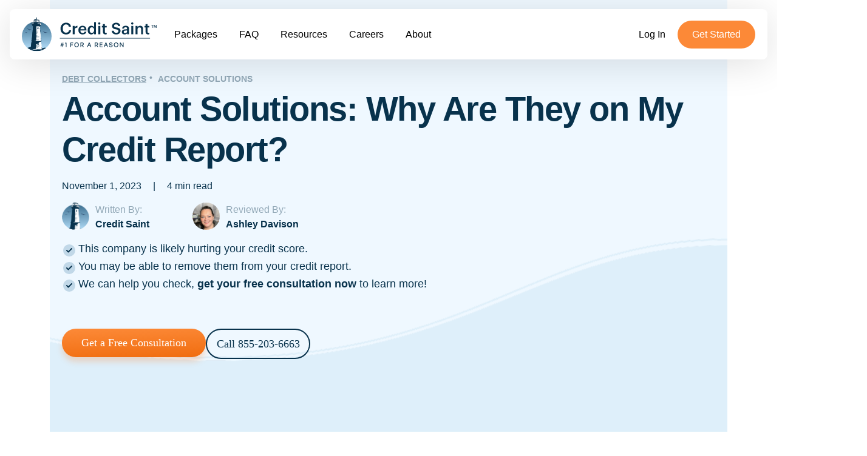

--- FILE ---
content_type: text/html; charset=UTF-8
request_url: https://www.creditsaint.com/resources/debt-collectors/account-solutions/
body_size: 13966
content:
<!DOCTYPE html>
<html lang="en-US">
<head>
	<meta charset="UTF-8">
	<meta name="viewport" content="width=device-width">
	<meta http-equiv="x-ua-compatible" content="ie=edge">
	<link rel="icon" type="image/png" href="https://blog.creditsaint.com/wp-content/themes/credit-saint-blog/dist/img/cs-icon.svg">

			<link rel="stylesheet" href="https://blog.creditsaint.com/wp-content/themes/credit-saint-blog/css/details.css?v1.0">
		<link rel="stylesheet" href="https://blog.creditsaint.com/wp-content/themes/credit-saint-blog/css/cta-banners.css?v1.0">
		<link rel="stylesheet" href="https://blog.creditsaint.com/wp-content/themes/credit-saint-blog/css/accordion.css?v1.0">
		<title>
	Account Solutions On Your Credit Report? | Credit Saint	</title>
	<link rel="canonical" href="https://www.creditsaint.com/resources/debt-collectors/account-solutions/">
	<link rel="preconnect" href="https://dev.visualwebsiteoptimizer.com" />
	<!--[if lt IE 9]>
	<script src="https://blog.creditsaint.com/wp-content/themes/credit-saint-blog/js/html5.js?ver=3.7.0"></script>
	<![endif]-->
	<!-- Google Tag Manager -->
	<script>(function(w,d,s,l,i){w[l]=w[l]||[];w[l].push({'gtm.start':
	new Date().getTime(),event:'gtm.js'});var f=d.getElementsByTagName(s)[0],
	j=d.createElement(s),dl=l!='dataLayer'?'&l='+l:'';j.async=true;j.src=
	'https://www.googletagmanager.com/gtm.js?id='+i+dl;f.parentNode.insertBefore(j,f);
	})(window,document,'script','dataLayer','GTM-KKPV8B4');</script>
	<!-- End Google Tag Manager -->
	<!-- Start VWO Async SmartCode -->
	<script type='text/javascript' id='vwoCode'>
		window._vwo_code || (function() {
		var account_id=786691,
		version=2.1,
		settings_tolerance=2000,
		hide_element='body',
		hide_element_style = 'opacity:0 !important;filter:alpha(opacity=0) !important;background:none !important;transition:none !important;',
		/* DO NOT EDIT BELOW THIS LINE */
		f=false,w=window,d=document,v=d.querySelector('#vwoCode'),cK='_vwo_'+account_id+'_settings',cc={};try{var c=JSON.parse(localStorage.getItem('_vwo_'+account_id+'_config'));cc=c&&typeof c==='object'?c:{}}catch(e){}var stT=cc.stT==='session'?w.sessionStorage:w.localStorage;code={nonce:v&&v.nonce,library_tolerance:function(){return typeof library_tolerance!=='undefined'?library_tolerance:undefined},settings_tolerance:function(){return cc.sT||settings_tolerance},hide_element_style:function(){return'{'+(cc.hES||hide_element_style)+'}'},hide_element:function(){if(performance.getEntriesByName('first-contentful-paint')[0]){return''}return typeof cc.hE==='string'?cc.hE:hide_element},getVersion:function(){return version},finish:function(e){if(!f){f=true;var t=d.getElementById('_vis_opt_path_hides');if(t)t.parentNode.removeChild(t);if(e)(new Image).src='https://dev.visualwebsiteoptimizer.com/ee.gif?a='+account_id+e}},finished:function(){return f},addScript:function(e){var t=d.createElement('script');t.type='text/javascript';if(e.src){t.src=e.src}else{t.text=e.text}v&&t.setAttribute('nonce',v.nonce);d.getElementsByTagName('head')[0].appendChild(t)},load:function(e,t){var n=this.getSettings(),i=d.createElement('script'),r=this;t=t||{};if(n){i.textContent=n;d.getElementsByTagName('head')[0].appendChild(i);if(!w.VWO||VWO.caE){stT.removeItem(cK);r.load(e)}}else{var o=new XMLHttpRequest;o.open('GET',e,true);o.withCredentials=!t.dSC;o.responseType=t.responseType||'text';o.onload=function(){if(t.onloadCb){return t.onloadCb(o,e)}if(o.status===200||o.status===304){_vwo_code.addScript({text:o.responseText})}else{_vwo_code.finish('&e=loading_failure:'+e)}};o.onerror=function(){if(t.onerrorCb){return t.onerrorCb(e)}_vwo_code.finish('&e=loading_failure:'+e)};o.send()}},getSettings:function(){try{var e=stT.getItem(cK);if(!e){return}e=JSON.parse(e);if(Date.now()>e.e){stT.removeItem(cK);return}return e.s}catch(e){return}},init:function(){if(d.URL.indexOf('__vwo_disable__')>-1)return;var e=this.settings_tolerance();w._vwo_settings_timer=setTimeout(function(){_vwo_code.finish();stT.removeItem(cK)},e);var t;if(this.hide_element()!=='body'){t=d.createElement('style');var n=this.hide_element(),i=n?n+this.hide_element_style():'',r=d.getElementsByTagName('head')[0];t.setAttribute('id','_vis_opt_path_hides');v&&t.setAttribute('nonce',v.nonce);t.setAttribute('type','text/css');if(t.styleSheet)t.styleSheet.cssText=i;else t.appendChild(d.createTextNode(i));r.appendChild(t)}else{t=d.getElementsByTagName('head')[0];var i=d.createElement('div');i.style.cssText='z-index: 2147483647 !important;position: fixed !important;left: 0 !important;top: 0 !important;width: 100% !important;height: 100% !important;background: white !important;display: block !important;';i.setAttribute('id','_vis_opt_path_hides');i.classList.add('_vis_hide_layer');t.parentNode.insertBefore(i,t.nextSibling)}var o=window._vis_opt_url||d.URL,s='https://dev.visualwebsiteoptimizer.com/j.php?a='+account_id+'&u='+encodeURIComponent(o)+'&vn='+version;if(w.location.search.indexOf('_vwo_xhr')!==-1){this.addScript({src:s})}else{this.load(s+'&x=true')}}};w._vwo_code=code;code.init();})();
	</script>
	<!-- End VWO Async SmartCode -->
	<meta name='robots' content='index, follow, max-image-preview:large, max-snippet:-1, max-video-preview:-1' />

	<!-- This site is optimized with the Yoast SEO plugin v21.2 - https://yoast.com/wordpress/plugins/seo/ -->
	<link rel="canonical" href="https://www.creditsaint.com/resources/debt-collectors/account-solutions/" />
	<meta property="og:locale" content="en_US" />
	<meta property="og:type" content="article" />
	<meta property="og:title" content="Account Solutions On Your Credit Report? | Credit Saint" />
	<meta property="og:description" content="What is Account Solutions on my credit report? Account Solutions is a debt collection agency that specializes in purchasing and collecting overdue accounts. If you&#8217;re seeing them on your credit report you likely have an unpaid balance. Is Account Solutions a debt collection agency? Absolutely, Account Solutions functions as a debt collector. They acquire unsettled [&hellip;]" />
	<meta property="og:url" content="https://www.creditsaint.com/resources/debt-collectors/account-solutions/" />
	<meta property="og:site_name" content="Credit Saint" />
	<meta property="article:publisher" content="https://www.facebook.com/creditsaint" />
	<meta property="og:image" content="https://blog.creditsaint.com/wp-content/uploads/2023/10/credit-saint_logo.png" />
	<meta property="og:image:width" content="435" />
	<meta property="og:image:height" content="112" />
	<meta property="og:image:type" content="image/png" />
	<meta name="twitter:card" content="summary_large_image" />
	<meta name="twitter:site" content="@creditsaint" />
	<meta name="twitter:label1" content="Est. reading time" />
	<meta name="twitter:data1" content="4 minutes" />
	<script type="application/ld+json" class="yoast-schema-graph">{"@context":"https://schema.org","@graph":[{"@type":"WebPage","@id":"https://www.creditsaint.com/resources/debt-collectors/account-solutions/","url":"https://www.creditsaint.com/resources/debt-collectors/account-solutions/","name":"Account Solutions On Your Credit Report? | Credit Saint","isPartOf":{"@id":"https://blog.creditsaint.com/#website"},"datePublished":"2023-11-01T21:05:52+00:00","dateModified":"2023-11-01T21:05:52+00:00","breadcrumb":{"@id":"https://www.creditsaint.com/resources/debt-collectors/account-solutions/#breadcrumb"},"inLanguage":"en-US","potentialAction":[{"@type":"ReadAction","target":["https://www.creditsaint.com/resources/debt-collectors/account-solutions/"]}]},{"@type":"BreadcrumbList","@id":"https://www.creditsaint.com/resources/debt-collectors/account-solutions/#breadcrumb","itemListElement":[{"@type":"ListItem","position":1,"name":"Home","item":"https://blog.creditsaint.com/"},{"@type":"ListItem","position":2,"name":"Account Solutions"}]},{"@type":"WebSite","@id":"https://blog.creditsaint.com/#website","url":"https://blog.creditsaint.com/","name":"Credit Saint","description":"","publisher":{"@id":"https://blog.creditsaint.com/#organization"},"potentialAction":[{"@type":"SearchAction","target":{"@type":"EntryPoint","urlTemplate":"https://blog.creditsaint.com/?s={search_term_string}"},"query-input":"required name=search_term_string"}],"inLanguage":"en-US"},{"@type":"Organization","@id":"https://blog.creditsaint.com/#organization","name":"Credit Saint","url":"https://blog.creditsaint.com/","logo":{"@type":"ImageObject","inLanguage":"en-US","@id":"https://blog.creditsaint.com/#/schema/logo/image/","url":"https://blog.creditsaint.com/wp-content/uploads/2023/10/credit-saint_logo.png","contentUrl":"https://blog.creditsaint.com/wp-content/uploads/2023/10/credit-saint_logo.png","width":435,"height":112,"caption":"Credit Saint"},"image":{"@id":"https://blog.creditsaint.com/#/schema/logo/image/"},"sameAs":["https://www.facebook.com/creditsaint","https://twitter.com/creditsaint"]}]}</script>
	<!-- / Yoast SEO plugin. -->


<link rel="alternate" title="oEmbed (JSON)" type="application/json+oembed" href="https://blog.creditsaint.com/wp-json/oembed/1.0/embed?url=https%3A%2F%2Fwww.creditsaint.com%2Fresources%2Fdebt-collectors%2Faccount-solutions%2F" />
<link rel="alternate" title="oEmbed (XML)" type="text/xml+oembed" href="https://blog.creditsaint.com/wp-json/oembed/1.0/embed?url=https%3A%2F%2Fwww.creditsaint.com%2Fresources%2Fdebt-collectors%2Faccount-solutions%2F&#038;format=xml" />
<style id='wp-img-auto-sizes-contain-inline-css' type='text/css'>
img:is([sizes=auto i],[sizes^="auto," i]){contain-intrinsic-size:3000px 1500px}
/*# sourceURL=wp-img-auto-sizes-contain-inline-css */
</style>
<style id='wp-emoji-styles-inline-css' type='text/css'>

	img.wp-smiley, img.emoji {
		display: inline !important;
		border: none !important;
		box-shadow: none !important;
		height: 1em !important;
		width: 1em !important;
		margin: 0 0.07em !important;
		vertical-align: -0.1em !important;
		background: none !important;
		padding: 0 !important;
	}
/*# sourceURL=wp-emoji-styles-inline-css */
</style>
<style id='wp-block-library-inline-css' type='text/css'>
:root{--wp-block-synced-color:#7a00df;--wp-block-synced-color--rgb:122,0,223;--wp-bound-block-color:var(--wp-block-synced-color);--wp-editor-canvas-background:#ddd;--wp-admin-theme-color:#007cba;--wp-admin-theme-color--rgb:0,124,186;--wp-admin-theme-color-darker-10:#006ba1;--wp-admin-theme-color-darker-10--rgb:0,107,160.5;--wp-admin-theme-color-darker-20:#005a87;--wp-admin-theme-color-darker-20--rgb:0,90,135;--wp-admin-border-width-focus:2px}@media (min-resolution:192dpi){:root{--wp-admin-border-width-focus:1.5px}}.wp-element-button{cursor:pointer}:root .has-very-light-gray-background-color{background-color:#eee}:root .has-very-dark-gray-background-color{background-color:#313131}:root .has-very-light-gray-color{color:#eee}:root .has-very-dark-gray-color{color:#313131}:root .has-vivid-green-cyan-to-vivid-cyan-blue-gradient-background{background:linear-gradient(135deg,#00d084,#0693e3)}:root .has-purple-crush-gradient-background{background:linear-gradient(135deg,#34e2e4,#4721fb 50%,#ab1dfe)}:root .has-hazy-dawn-gradient-background{background:linear-gradient(135deg,#faaca8,#dad0ec)}:root .has-subdued-olive-gradient-background{background:linear-gradient(135deg,#fafae1,#67a671)}:root .has-atomic-cream-gradient-background{background:linear-gradient(135deg,#fdd79a,#004a59)}:root .has-nightshade-gradient-background{background:linear-gradient(135deg,#330968,#31cdcf)}:root .has-midnight-gradient-background{background:linear-gradient(135deg,#020381,#2874fc)}:root{--wp--preset--font-size--normal:16px;--wp--preset--font-size--huge:42px}.has-regular-font-size{font-size:1em}.has-larger-font-size{font-size:2.625em}.has-normal-font-size{font-size:var(--wp--preset--font-size--normal)}.has-huge-font-size{font-size:var(--wp--preset--font-size--huge)}.has-text-align-center{text-align:center}.has-text-align-left{text-align:left}.has-text-align-right{text-align:right}.has-fit-text{white-space:nowrap!important}#end-resizable-editor-section{display:none}.aligncenter{clear:both}.items-justified-left{justify-content:flex-start}.items-justified-center{justify-content:center}.items-justified-right{justify-content:flex-end}.items-justified-space-between{justify-content:space-between}.screen-reader-text{border:0;clip-path:inset(50%);height:1px;margin:-1px;overflow:hidden;padding:0;position:absolute;width:1px;word-wrap:normal!important}.screen-reader-text:focus{background-color:#ddd;clip-path:none;color:#444;display:block;font-size:1em;height:auto;left:5px;line-height:normal;padding:15px 23px 14px;text-decoration:none;top:5px;width:auto;z-index:100000}html :where(.has-border-color){border-style:solid}html :where([style*=border-top-color]){border-top-style:solid}html :where([style*=border-right-color]){border-right-style:solid}html :where([style*=border-bottom-color]){border-bottom-style:solid}html :where([style*=border-left-color]){border-left-style:solid}html :where([style*=border-width]){border-style:solid}html :where([style*=border-top-width]){border-top-style:solid}html :where([style*=border-right-width]){border-right-style:solid}html :where([style*=border-bottom-width]){border-bottom-style:solid}html :where([style*=border-left-width]){border-left-style:solid}html :where(img[class*=wp-image-]){height:auto;max-width:100%}:where(figure){margin:0 0 1em}html :where(.is-position-sticky){--wp-admin--admin-bar--position-offset:var(--wp-admin--admin-bar--height,0px)}@media screen and (max-width:600px){html :where(.is-position-sticky){--wp-admin--admin-bar--position-offset:0px}}

/*# sourceURL=wp-block-library-inline-css */
</style><style id='global-styles-inline-css' type='text/css'>
:root{--wp--preset--aspect-ratio--square: 1;--wp--preset--aspect-ratio--4-3: 4/3;--wp--preset--aspect-ratio--3-4: 3/4;--wp--preset--aspect-ratio--3-2: 3/2;--wp--preset--aspect-ratio--2-3: 2/3;--wp--preset--aspect-ratio--16-9: 16/9;--wp--preset--aspect-ratio--9-16: 9/16;--wp--preset--color--black: #000000;--wp--preset--color--cyan-bluish-gray: #abb8c3;--wp--preset--color--white: #ffffff;--wp--preset--color--pale-pink: #f78da7;--wp--preset--color--vivid-red: #cf2e2e;--wp--preset--color--luminous-vivid-orange: #ff6900;--wp--preset--color--luminous-vivid-amber: #fcb900;--wp--preset--color--light-green-cyan: #7bdcb5;--wp--preset--color--vivid-green-cyan: #00d084;--wp--preset--color--pale-cyan-blue: #8ed1fc;--wp--preset--color--vivid-cyan-blue: #0693e3;--wp--preset--color--vivid-purple: #9b51e0;--wp--preset--gradient--vivid-cyan-blue-to-vivid-purple: linear-gradient(135deg,rgb(6,147,227) 0%,rgb(155,81,224) 100%);--wp--preset--gradient--light-green-cyan-to-vivid-green-cyan: linear-gradient(135deg,rgb(122,220,180) 0%,rgb(0,208,130) 100%);--wp--preset--gradient--luminous-vivid-amber-to-luminous-vivid-orange: linear-gradient(135deg,rgb(252,185,0) 0%,rgb(255,105,0) 100%);--wp--preset--gradient--luminous-vivid-orange-to-vivid-red: linear-gradient(135deg,rgb(255,105,0) 0%,rgb(207,46,46) 100%);--wp--preset--gradient--very-light-gray-to-cyan-bluish-gray: linear-gradient(135deg,rgb(238,238,238) 0%,rgb(169,184,195) 100%);--wp--preset--gradient--cool-to-warm-spectrum: linear-gradient(135deg,rgb(74,234,220) 0%,rgb(151,120,209) 20%,rgb(207,42,186) 40%,rgb(238,44,130) 60%,rgb(251,105,98) 80%,rgb(254,248,76) 100%);--wp--preset--gradient--blush-light-purple: linear-gradient(135deg,rgb(255,206,236) 0%,rgb(152,150,240) 100%);--wp--preset--gradient--blush-bordeaux: linear-gradient(135deg,rgb(254,205,165) 0%,rgb(254,45,45) 50%,rgb(107,0,62) 100%);--wp--preset--gradient--luminous-dusk: linear-gradient(135deg,rgb(255,203,112) 0%,rgb(199,81,192) 50%,rgb(65,88,208) 100%);--wp--preset--gradient--pale-ocean: linear-gradient(135deg,rgb(255,245,203) 0%,rgb(182,227,212) 50%,rgb(51,167,181) 100%);--wp--preset--gradient--electric-grass: linear-gradient(135deg,rgb(202,248,128) 0%,rgb(113,206,126) 100%);--wp--preset--gradient--midnight: linear-gradient(135deg,rgb(2,3,129) 0%,rgb(40,116,252) 100%);--wp--preset--font-size--small: 13px;--wp--preset--font-size--medium: 20px;--wp--preset--font-size--large: 36px;--wp--preset--font-size--x-large: 42px;--wp--preset--spacing--20: 0.44rem;--wp--preset--spacing--30: 0.67rem;--wp--preset--spacing--40: 1rem;--wp--preset--spacing--50: 1.5rem;--wp--preset--spacing--60: 2.25rem;--wp--preset--spacing--70: 3.38rem;--wp--preset--spacing--80: 5.06rem;--wp--preset--shadow--natural: 6px 6px 9px rgba(0, 0, 0, 0.2);--wp--preset--shadow--deep: 12px 12px 50px rgba(0, 0, 0, 0.4);--wp--preset--shadow--sharp: 6px 6px 0px rgba(0, 0, 0, 0.2);--wp--preset--shadow--outlined: 6px 6px 0px -3px rgb(255, 255, 255), 6px 6px rgb(0, 0, 0);--wp--preset--shadow--crisp: 6px 6px 0px rgb(0, 0, 0);}:where(.is-layout-flex){gap: 0.5em;}:where(.is-layout-grid){gap: 0.5em;}body .is-layout-flex{display: flex;}.is-layout-flex{flex-wrap: wrap;align-items: center;}.is-layout-flex > :is(*, div){margin: 0;}body .is-layout-grid{display: grid;}.is-layout-grid > :is(*, div){margin: 0;}:where(.wp-block-columns.is-layout-flex){gap: 2em;}:where(.wp-block-columns.is-layout-grid){gap: 2em;}:where(.wp-block-post-template.is-layout-flex){gap: 1.25em;}:where(.wp-block-post-template.is-layout-grid){gap: 1.25em;}.has-black-color{color: var(--wp--preset--color--black) !important;}.has-cyan-bluish-gray-color{color: var(--wp--preset--color--cyan-bluish-gray) !important;}.has-white-color{color: var(--wp--preset--color--white) !important;}.has-pale-pink-color{color: var(--wp--preset--color--pale-pink) !important;}.has-vivid-red-color{color: var(--wp--preset--color--vivid-red) !important;}.has-luminous-vivid-orange-color{color: var(--wp--preset--color--luminous-vivid-orange) !important;}.has-luminous-vivid-amber-color{color: var(--wp--preset--color--luminous-vivid-amber) !important;}.has-light-green-cyan-color{color: var(--wp--preset--color--light-green-cyan) !important;}.has-vivid-green-cyan-color{color: var(--wp--preset--color--vivid-green-cyan) !important;}.has-pale-cyan-blue-color{color: var(--wp--preset--color--pale-cyan-blue) !important;}.has-vivid-cyan-blue-color{color: var(--wp--preset--color--vivid-cyan-blue) !important;}.has-vivid-purple-color{color: var(--wp--preset--color--vivid-purple) !important;}.has-black-background-color{background-color: var(--wp--preset--color--black) !important;}.has-cyan-bluish-gray-background-color{background-color: var(--wp--preset--color--cyan-bluish-gray) !important;}.has-white-background-color{background-color: var(--wp--preset--color--white) !important;}.has-pale-pink-background-color{background-color: var(--wp--preset--color--pale-pink) !important;}.has-vivid-red-background-color{background-color: var(--wp--preset--color--vivid-red) !important;}.has-luminous-vivid-orange-background-color{background-color: var(--wp--preset--color--luminous-vivid-orange) !important;}.has-luminous-vivid-amber-background-color{background-color: var(--wp--preset--color--luminous-vivid-amber) !important;}.has-light-green-cyan-background-color{background-color: var(--wp--preset--color--light-green-cyan) !important;}.has-vivid-green-cyan-background-color{background-color: var(--wp--preset--color--vivid-green-cyan) !important;}.has-pale-cyan-blue-background-color{background-color: var(--wp--preset--color--pale-cyan-blue) !important;}.has-vivid-cyan-blue-background-color{background-color: var(--wp--preset--color--vivid-cyan-blue) !important;}.has-vivid-purple-background-color{background-color: var(--wp--preset--color--vivid-purple) !important;}.has-black-border-color{border-color: var(--wp--preset--color--black) !important;}.has-cyan-bluish-gray-border-color{border-color: var(--wp--preset--color--cyan-bluish-gray) !important;}.has-white-border-color{border-color: var(--wp--preset--color--white) !important;}.has-pale-pink-border-color{border-color: var(--wp--preset--color--pale-pink) !important;}.has-vivid-red-border-color{border-color: var(--wp--preset--color--vivid-red) !important;}.has-luminous-vivid-orange-border-color{border-color: var(--wp--preset--color--luminous-vivid-orange) !important;}.has-luminous-vivid-amber-border-color{border-color: var(--wp--preset--color--luminous-vivid-amber) !important;}.has-light-green-cyan-border-color{border-color: var(--wp--preset--color--light-green-cyan) !important;}.has-vivid-green-cyan-border-color{border-color: var(--wp--preset--color--vivid-green-cyan) !important;}.has-pale-cyan-blue-border-color{border-color: var(--wp--preset--color--pale-cyan-blue) !important;}.has-vivid-cyan-blue-border-color{border-color: var(--wp--preset--color--vivid-cyan-blue) !important;}.has-vivid-purple-border-color{border-color: var(--wp--preset--color--vivid-purple) !important;}.has-vivid-cyan-blue-to-vivid-purple-gradient-background{background: var(--wp--preset--gradient--vivid-cyan-blue-to-vivid-purple) !important;}.has-light-green-cyan-to-vivid-green-cyan-gradient-background{background: var(--wp--preset--gradient--light-green-cyan-to-vivid-green-cyan) !important;}.has-luminous-vivid-amber-to-luminous-vivid-orange-gradient-background{background: var(--wp--preset--gradient--luminous-vivid-amber-to-luminous-vivid-orange) !important;}.has-luminous-vivid-orange-to-vivid-red-gradient-background{background: var(--wp--preset--gradient--luminous-vivid-orange-to-vivid-red) !important;}.has-very-light-gray-to-cyan-bluish-gray-gradient-background{background: var(--wp--preset--gradient--very-light-gray-to-cyan-bluish-gray) !important;}.has-cool-to-warm-spectrum-gradient-background{background: var(--wp--preset--gradient--cool-to-warm-spectrum) !important;}.has-blush-light-purple-gradient-background{background: var(--wp--preset--gradient--blush-light-purple) !important;}.has-blush-bordeaux-gradient-background{background: var(--wp--preset--gradient--blush-bordeaux) !important;}.has-luminous-dusk-gradient-background{background: var(--wp--preset--gradient--luminous-dusk) !important;}.has-pale-ocean-gradient-background{background: var(--wp--preset--gradient--pale-ocean) !important;}.has-electric-grass-gradient-background{background: var(--wp--preset--gradient--electric-grass) !important;}.has-midnight-gradient-background{background: var(--wp--preset--gradient--midnight) !important;}.has-small-font-size{font-size: var(--wp--preset--font-size--small) !important;}.has-medium-font-size{font-size: var(--wp--preset--font-size--medium) !important;}.has-large-font-size{font-size: var(--wp--preset--font-size--large) !important;}.has-x-large-font-size{font-size: var(--wp--preset--font-size--x-large) !important;}
/*# sourceURL=global-styles-inline-css */
</style>

<style id='classic-theme-styles-inline-css' type='text/css'>
/*! This file is auto-generated */
.wp-block-button__link{color:#fff;background-color:#32373c;border-radius:9999px;box-shadow:none;text-decoration:none;padding:calc(.667em + 2px) calc(1.333em + 2px);font-size:1.125em}.wp-block-file__button{background:#32373c;color:#fff;text-decoration:none}
/*# sourceURL=/wp-includes/css/classic-themes.min.css */
</style>
<link rel='stylesheet' id='credit-saint-blog-style-css' href='https://blog.creditsaint.com/wp-content/themes/credit-saint-blog/dist/css/main.css?ver=1.0.0' type='text/css' media='all' />
<link rel="https://api.w.org/" href="https://blog.creditsaint.com/wp-json/" /><link rel="EditURI" type="application/rsd+xml" title="RSD" href="https://www.creditsaint.com/resources/xmlrpc.php?rsd" />
<meta name="generator" content="WordPress 6.9" />
<link rel='shortlink' href='https://blog.creditsaint.com/?p=3626' />
</head>
<body class="blog-posts-recent">
	<!-- Google Tag Manager (noscript) -->
	<noscript><iframe src="https://www.googletagmanager.com/ns.html?id=GTM-KKPV8B4"
	height="0" width="0" style="display:none;visibility:hidden"></iframe></noscript>
	<!-- End Google Tag Manager (noscript) -->
		<div id="page">

		<div id="main">

			<header class="d-flex justify-content-center">
				<nav class="navbar navbar-custom navbar-expand-xl bg-transparent fixed-top">
					<div class="container-fluid container-custom bg-white">
						<a class="navbar-brand navbar-brand-link" href="https://www.creditsaint.com">
							<img src="https://cdn.creditsaint.com/webapp/img/newDesign/cs-new-logo.svg" alt="Credit Restoration" class="navbar-brand-img" id="layout-logo"
								width="223" height="57">
						</a>
						<div class="d-flex">
							<div class="d-flex d-xl-none">
								<a href="tel:855-201-0746" class="click-to-call__btn btn btn_transparent" data-action="ca-call-now">
									<svg class="fa fa-phone" xmlns="http://www.w3.org/2000/svg" width="16" height="16" viewBox="0 0 16 16" fill="none">
										<path fill-rule="evenodd" clip-rule="evenodd" d="M8.37915 4.33736C8.44522 3.99857 8.77342 3.77747 9.11222 3.84354C9.84478 3.98639 10.5181 4.34459 11.0459 4.87229C11.5737 5.4 11.932 6.0732 12.075 6.80574C12.1412 7.14452 11.9201 7.47277 11.5813 7.5389C11.2426 7.60504 10.9143 7.38401 10.8482 7.04523C10.7528 6.55687 10.514 6.10807 10.1621 5.75627C9.8102 5.40446 9.36135 5.16566 8.87298 5.07043C8.53418 5.00436 8.31309 4.67616 8.37915 4.33736Z" fill="white"></path>
										<path fill-rule="evenodd" clip-rule="evenodd" d="M8.37116 1.88804C8.40923 1.54497 8.71822 1.29772 9.06129 1.3358C10.4705 1.49221 11.7847 2.12314 12.788 3.12501C13.7914 4.12687 14.4242 5.44012 14.5827 6.84912C14.6213 7.19214 14.3745 7.50148 14.0314 7.54006C13.6884 7.57864 13.3791 7.33185 13.3405 6.98883C13.2137 5.86163 12.7075 4.81103 11.9048 4.00954C11.1021 3.20805 10.0508 2.7033 8.9234 2.57817C8.58033 2.54009 8.33308 2.23111 8.37116 1.88804Z" fill="white"></path>
										<path fill-rule="evenodd" clip-rule="evenodd" d="M4.17328 11.8026C2.65193 10.2815 1.5456 8.38729 0.957523 6.31908C0.865298 5.99471 0.793781 5.74317 0.792719 5.39824C0.791505 5.004 0.919897 4.51009 1.11294 4.16636C1.44493 3.57522 2.15784 2.81761 2.77363 2.50607C3.30569 2.23688 3.93406 2.23682 4.46618 2.50589C4.98849 2.77001 5.58766 3.38145 5.90578 3.87064C6.3099 4.49206 6.30998 5.29322 5.90599 5.91473C5.79773 6.08127 5.64342 6.23535 5.46427 6.41423C5.40849 6.46993 5.34709 6.51018 5.38788 6.5951C5.79285 7.43836 6.34511 8.2293 7.04561 8.92966C7.7461 9.63001 8.53716 10.1821 9.3805 10.5869C9.46781 10.6288 9.50358 10.5684 9.56136 10.5105C9.7402 10.3313 9.89425 10.177 10.0608 10.0687C10.6822 9.66454 11.4834 9.66446 12.1049 10.0685C12.5941 10.3865 13.2057 10.9855 13.4699 11.5078C13.7391 12.0398 13.7391 12.6682 13.4701 13.2003C13.161 13.8116 12.4097 14.5245 11.8101 14.8614C11.4664 15.0545 10.9725 15.183 10.5783 15.1818C10.2334 15.1808 9.98182 15.1094 9.65743 15.0172C7.5891 14.4296 5.69461 13.3236 4.17328 11.8026Z" fill="white"></path>
									</svg>
									<span class="d-none d-sm-inline"> 855-201-0746</span>
								</a>
							</div>
							<button class="navbar-toggler" type="button" data-bs-toggle="collapse" data-bs-target="#navbarNavDropdown"
								aria-controls="navbarNavDropdown" aria-expanded="false" aria-label="Toggle navigation">
								<span class="navbar-toggler-icon"></span>
							</button>
						</div>
						<div class="navbar-collapse  justify-content-sm-between  align-items-center collapse" id="navbarNavDropdown">
							<ul class="navbar-nav main-nav-list">
								<li class="nav-item main-nav-list-item ">
									<a class="dropdown-item nav-list-item-link nav-link text-decoration-none main-nav-list-item-link"
										href="https://www.creditsaint.com/packages">Packages</a>
								</li>
								<li class="nav-item main-nav-list-item ">
									<a class="dropdown-item nav-list-item-link nav-link text-decoration-none main-nav-list-item-link"
										href="https://www.creditsaint.com/faq">FAQ</a>
								</li>
								<li class="nav-item main-nav-list-item  active ">
									<a class="dropdown-item nav-list-item-link nav-link text-decoration-none main-nav-list-item-link"
										href="https://www.creditsaint.com/resources/">Resources</a>
								</li>
								<li class="nav-item main-nav-list-item ">
									<a class="nav-list-item-link nav-link text-decoration-none main-nav-list-item-link"
										href="https://www.creditsaint.com/careers">Careers</a>
								</li>
								<li class="nav-item main-nav-list-item ">
									<a class="nav-list-item-link nav-link text-decoration-none main-nav-list-item-link"
										href="https://www.creditsaint.com/about">About</a>
								</li>
							</ul>
							<ul class="navbar-nav main-nav-list-cta d-flex align-items-start align-items-lg-center ">
								<li class="nav-item ml-3 cta-secondary ">
									<a class="nav-link cta-secondary-link text-white"
										href="https://www.creditsaint.com/portal">Log In</a>
								</li>
								<li class="nav-item ml-3 cta-primary ">
									<a class="nav-link cta-primary-link text-white" href="https://www.creditsaint.com/getStarted/step-1?campaign=1515">Get Started</a>
								</li>
							</ul>
						</div>
					</div>
				</nav>
			</header>

			<section class="resource-hub">
				<div class="container">
<article id="details_header" class="debt-collectors">

	<nav id="nav_header">
		<ol>
			<li><a href="https://www.creditsaint.com/resources/resources/debt-collectors">Debt Collectors</a></li>
			<li>Account Solutions</li>
		</ol>
	</nav>

	<h1>Account Solutions: Why Are They on My Credit Report?</h1>	

	<p id="header_date">November 1, 2023 <span>|</span> 4 min read</p> 

	
<div id="header_author_reviewer">
        <div class="person_box" id="person_author">
        <img src="https://blog.creditsaint.com/wp-content/uploads/2023/10/lighthouse.png" alt="Credit Saint" class="person_box_photo" />
        <p class="person_text">Written By:</p>
        <p class="person_name">Credit Saint</p>

        <div class="person_box_modal" id="modal_author">
            <img src="https://blog.creditsaint.com/wp-content/uploads/2023/10/lighthouse.png" alt="Credit Saint" class="person_box_modal_photo" />
            <p class="person_name_modal">Credit Saint</p>
            <p class="person_title">Staff Writer</p>
            <p class="person_summary">With years of experience and a passion for helping clients achieve their financial goals, our team is committed to guiding you on your journey to credit recovery and financial success.</p>
        </div>
    </div>
        <div class="person_box" id="person_reviewer">
        <img src="https://blog.creditsaint.com/wp-content/uploads/2023/10/ashley-davison.png" alt="Ashley Davison" class="person_box_photo" />
        <p class="person_text">Reviewed By:</p>
        <p class="person_name">Ashley Davison</p>

        <div class="person_box_modal" id="modal_reviewer">
            <img src="https://blog.creditsaint.com/wp-content/uploads/2023/10/ashley-davison.png" alt="Ashley Davison" class="person_box_modal_photo" />				
            <p class="person_name_modal">Ashley Davison</p>
            <p class="person_title">Editor</p>
            <p class="person_summary">Ashley is currently the Chief Compliance Officer for Credit Saint, previously the Chief Operating Officer. Ashley got into the Financial world by working as a Logistics Coordinator at Ernst & Young. Coming from a previous career in education, she is eager to teach the world every... </p>
            <p class="person_more"><a href="#reviewed_by">Read More <img src="https://blog.creditsaint.com/wp-content/themes/credit-saint-blog/dist/img/arrow-right.svg" /></a>
        </div>
    </div>

    	
    <script src="https://blog.creditsaint.com/wp-content/themes/credit-saint-blog/js/author-reviewer-modal.js"></script>
</div>
	<div id="header_summary">
	<ul>
 	<li>This company is likely hurting your credit score.</li>
 	<li>You may be able to remove them from your credit report.</li>
 	<li>We can help you check, <strong>get your free consultation </strong><strong>now </strong>to learn more!</li>
</ul></div>

<div class="row">
    <div class="col-12 col-xl-6">
        <div class="btn-wrapper">
			                <a class="btn__getStarted" href="https://www.creditsaint.com/getStarted/step-1?campaign=1513&sub_id=companies_hero">Get a Free Consultation</a>
                                        <a class="btn__getStarted btn__getStarted--custom" href="tel:855-203-6663">Call 855-203-6663</a>
                    </div>
    </div>
</div>
</article>	

<section id="details_content">
<h2>What is Account Solutions on my credit report?</h2>
<p>Account Solutions is a <a href="https://www.creditsaint.com/resources/collections/how-debt-collection-works/">debt collection</a> agency that specializes in purchasing and collecting overdue accounts. If you&#8217;re seeing them on your credit report you likely have an unpaid balance.</p>
<h2>Is Account Solutions a debt collection agency?</h2>
<p>Absolutely, Account Solutions functions as a debt collector. They acquire unsettled debts from creditors who have given up on collecting those amounts. Once Account Solutions has your debt, they might contact you through mail or phone to seek payment. Having a collections account listed on your credit report can lower your credit score, affecting your ability to secure loans or other financial approvals.</p>
<h2>Who does Account Solutions collect for?</h2>
<p>Account Solutions acquires outstanding debts from various creditors. It&#8217;s hard to pinpoint exactly who they represent, as this data often isn&#8217;t shared widely and changes regularly.</p>
<h2>Does Account Solutions hurt my credit score?</h2>
<p>If Account Solutions is listed on your credit report, it likely has a negative impact on your credit score. Having a debt collection company on your credit report can significantly harm your credit score due to several factors. Here&#8217;s why:</p>
<p>First, it indicates that you have past-due debts that have been handed over to collections, reflecting a history of financial difficulty or non-payment. Second, it adds a negative entry to your credit history, impacting your payment history, which is a crucial component of your credit score. Additionally, collections can remain on your credit report for up to 7 years, continuously dragging down your score during that time.</p>
<p> 
          <div class="row">
              <div class="col-11 mx-auto my-3 details_banner1--wrapper position-relative">
                  <div class="d-flex flex-column flex-lg-row position-relative align-items-center details_banner1 overflow-hidden">
                      <div class="d-lg-none d-block details_banner1--logo"></div>
                      <div class="row align-items-center">
                          <div class="col-12 col-xl-4">
                              <p class="banner_headline1 m-0 mb-4 pb-2 pb-xl-0 mb-xl-0">Looking for help with your credit?</p>
                          </div>
                          <div class="col-12 col-xl-8 pb-lg-0 pb-2 mb-lg-0 mb-4">
                              <div class="banner_cta1 d-flex flex-column flex-lg-row"><a class="btn__getStarted" href="https://www.creditsaint.com/getStarted/step-1?campaign=1513&sub_id=companies_banner1">Get Started</a><a class="btn__getStarted btn__getStarted--custom" href="tel:855-203-6663">Call 855-203-6663</a>
                              </div>
                          </div>
                      </div>
                  </div>
              </div>
          </div></p>
<h2>How do I remove Account Solutions from my credit report?</h2>
<p>For Account Solutions to be removed from your credit report, certain conditions need to be met, such as finding inaccuracies or errors on the account. It&#8217;s alarming, but according to a U.S. PIRGs study, a staggering 79% of credit reports have mistakes. We specialize in addressing these issues for our clients.</p>
<h2>Should I pay for a delete with Account Solutions?</h2>
<p>Credit Saint&#8217;s position is to always address any outstanding or unpaid debts so that they do not cause more potential harm in the future. However, remember that even after the item it paid, the collection will still remain on your credit history for 7 years from the date of delinquency of the original account. If you feel the item is reported inaccurately you have the right to dispute it.</p>
<h2>Should I negotiate a settlement with Account Solutions?</h2>
<p>Step one is to contact the collection agency and discuss the account. Confirm the original creditor, confirm the account is yours, and discuss your options. If the collection agency is willing to work with you on settling the account for less than full balance, they can advise you of your options.</p>
<p>Still, as mentioned above, this may not automatically remove the damage from your reports. You can ask the collection agency representative what your options for deletion are. If they are not willing to remove the item and you feel it is inaccurate or in error, you have the right to dispute it to the credit bureaus.</p>
<h2>Is Account Solutions legit or a scam?</h2>
<p>Account Solutions is not fake or a scam. They are a legitimate business, however, their persistent calls might feel overwhelming. Addressing any unverified debts is one way to manage this.</p>
<h2>Why does Account Solutions keep calling me?</h2>
<p>Account Solutions is likely trying to recover a debt, which is why they keep reaching out. The worst thing you can do is ignore them. You do not want to have the situation be escalated to another collection agency or to have them seek legal action for the debt. Have a conversation with them about the account to review all the details of it.</p>
<h2>How to get Account Solutions to stop calling me?</h2>
<p>To stop Account Solutions&#8217;s constant calls, it&#8217;s advisable to collaborate with a professional agency like Credit Saint. By addressing the root cause, you can eliminate those disruptive calls for good.</p>
<p> 
          <div class="row mx-auto details_banner details_banner--talk-to-expert">
              <div class="banner-awards col-12 col-lg-5 d-flex justify-content-center justify-content-lg-start">
                  <div class="banner-awards__wrapper">
                      <div class="banner-award-item banner-award-item__consumer-affairs"></div>
                      <div class="banner-award-item banner-award-item__money"></div>
                  </div>
              </div>
              <div class="col-12 col-lg-7">
                  <div class="banner-info__wrapper">
                      <h4 class="banner-title text-center text-lg-start">Ready to talk with an expert?</h4>
                      <div class="btns-wrapper d-flex flex-column flex-md-row justify-content-lg-start align-items-center justify-content-center w-100"><a class="btn-banner" href="https://www.creditsaint.com/getStarted/step-1?campaign=1513&sub_id=companies_banner2">Sign Up Online</a><a class="btn-banner btn-banner--custom" href="tel:855-203-6663">Call 855-203-6663</a>
                      </div>
                      <p class="banner-reviews text-center text-lg-start"><span class="banner_reviews--bold">4.8/5</span> stars based on 12,000+ Google reviews</p>
                  </div>
              </div>
          </div></p>
<h2>What are my rights when dealing with Account Solutions?</h2>
<p>Remember, you&#8217;re entitled to contest any debt that Account Solutions claims you owe. They operate under regulations set by the Fair Debt Collection Practices Act (FDCPA) and the Fair Credit Reporting Act (FCRA). These acts empower consumers, especially when leveraged correctly.</p>
<h2>Will Account Solutions sue me or garnish my wages?</h2>
<p>The likelihood of Account Solutions resorting to lawsuits is minimal. Though it can occur in exceptional situations, it&#8217;s not a standard practice. Various state and federal laws provide protections against wage garnishment. If concerned, reach out to us for expert advice and guidance.</p>
<h2>Does Account Solutions accept a goodwill letter?</h2>
<p>From our experience, Account Solutions typically does not entertain goodwill letters for removing collection records or charge-offs. </p>
<h2>What do Account Solutions reviews say?</h2>
<p>Account Solutions&#8217;s reviews on BBB aren&#8217;t favorable. Their aggressive approach to debt collection is likely a significant factor behind the negative feedback.</p>
<h2>What is Account Solutions phone number?</h2>
<p>Before considering reaching out to Account Solutions, we suggest contacting Credit Saint first. Why? It&#8217;s essential to ascertain the legitimacy of the claimed debt. A hasty payment might inadvertently affect your credit health.</p>
<h2>Bottom line</h2>
<p>Before trying to settle any debt, we recommend seeking advice from a credit repair expert. Settling might seem like a solution, but it can sometimes do more harm to your credit score depending on the scoring model being used, or the type of credit trying to be obtained.</p>
</section>


<section id="details_footer">
	<div class="row w-auto">
		<div class="col-12 col-md-1">
		</div>
		<div class="col-12 col-md-9">
			<div class="footer_summary--wrapper text-md-start text-center">
				<p class="footer_headline">
					Reclaim control of your financial future.				</p>
				<p id="footer_summary" class="w-100 ">
					Get started with your free consultation now.				</p>
				<div id="footer_cta" class="btns-wrapper d-flex flex-column flex-md-row justify-content-lg-start align-items-center justify-content-center w-100">
						<a class="btn-banner" href="https://www.creditsaint.com/getStarted/step-1?campaign=1513&sub_id=companies_footer">Sign Up Online</a>
						<a class="btn-banner btn-banner--custom" href="tel:855-203-6663">Call 855-203-6663</a>
				</div>
			</div>
		</div>
	</div>
</section>


<section id="reviewed_by">
	<img src="https://blog.creditsaint.com/wp-content/uploads/2023/10/ashley-davison.png" alt="Ashley Davison" class="reviewed_by_photo" />				
	<p id="reviewed_by_text">Reviewed By:</p>
	<p id="reviewed_by_name">Ashley Davison</p>
	<p id="reviewed_by_title">Editor</p>
	<p id="reviewed_by_summary">Ashley is currently the Chief Compliance Officer for Credit Saint, previously the Chief Operating Officer. Ashley got into the Financial world by working as a Logistics Coordinator at Ernst & Young. Coming from a previous career in education, she is eager to teach the world everything she knows and learn everything that she doesn’t! Ashley is a FICO® certified professional, a Board Certified Credit Consultant, a Certified Credit Score Consultant with the Credit Consultants Association of America, UDAAP certified,  and holds a Fair Credit Reporting Act (FCRA) Compliance Certificate.</p>
</section>
        <section id="related_articles">
            <h4>Related Articles</h4>
                <a class="related_article" href="https://www.creditsaint.com/resources/collections/how-debt-collection-works/">
            <div id="related_article1">
                <img src="https://blog.creditsaint.com/wp-content/themes/credit-saint-blog/assets/img/related1.jpg" />
            </div>
            <p class="article_category">Debt Collectors</p>
            <p class="article_title">How Debt Collection Works</p>
            <p class="article_date">October 12, 2023</p>
        </a>
                <a class="related_article" href="https://www.creditsaint.com/resources/credit-repair/understanding-credit-repair-companies/">
            <div id="related_article2">
                <img src="https://blog.creditsaint.com/wp-content/themes/credit-saint-blog/assets/img/related2.jpg" />
            </div>
            <p class="article_category">Debt Collectors</p>
            <p class="article_title">Understanding Credit Repair Companies</p>
            <p class="article_date">October 12, 2023</p>
        </a>
                <a class="related_article" href="https://www.creditsaint.com/resources/credit-repair/how-to-dispute-negative-items-on-credit-report/">
            <div id="related_article3">
                <img src="https://blog.creditsaint.com/wp-content/themes/credit-saint-blog/assets/img/related3.jpg" />
            </div>
            <p class="article_category">Debt Collectors</p>
            <p class="article_title">How to Dispute Items on Your Credit Report</p>
            <p class="article_date">October 13, 2023</p>
        </a>
            </section>
    
				</div><!-- .container -->
			</section><!-- .resource-hub -->
		</div><!-- #main -->

		<footer class="footer-section  text-center text-lg-start">
			<div class="container px-0 pb-5">
				<div class="row">
					<div class="col-lg-4 col-12">
						<a class="navbar-brand d-flex" href="https://www.creditsaint.com"><img
								src="https://cdn.creditsaint.com/webapp/img/newDesign/cs-new-logo.svg" width="211" height="52" alt="credit saint logo"></a>
						<div class="callnow text-start">
							<div class="d-flex align-items-start pb-1">
								<img class="pt-1 ps-0 align-self-start footer-logo"
									src="https://blog.creditsaint.com/wp-content/themes/credit-saint-blog/dist/img/icon-location.svg" alt="location icon">
								<span class="address ps-2">Credit Saint, LLC<br>
									PO Box 110, Oakland,<br>
									NJ 07436
								</span>
							</div>
							<div class="d-flex align-items-center pb-1">
								<img src="https://cdn.creditsaint.com/webapp/img/icon-telephone.svg" alt="mail icon">
								<span class="tell ps-2">1-888-400-4679</span>
							</div>
							<div class="d-flex align-items-center">
							</div>
							<div class="social d-flex flex-column">
								<a href="https://www.tiktok.com/@creditsaint" target="_blank"
									class="text-decoration-none d-flex flex-direction-row pb-1">
									<img src="https://blog.creditsaint.com/wp-content/themes/credit-saint-blog/dist/img/icon-tiktok.svg" alt="tiktok icon"
										class="pe-1">
									<span>@creditsaint</span>
								</a>
								<a href="https://www.linkedin.com/company/credit-saint-llc" target="_blank"
									class="text-decoration-none d-flex flex-direction-row">
									<img src="https://cdn.creditsaint.com/webapp/img/icon-linkedin.svg" alt="linkedin icon"
										class="pe-1">
									<span class="text-capitalize">credit saint LLC</span>
								</a>
							</div>
						</div>
					</div>
					<div class="col-6 col-lg-2">
						<h5 class="text-uppercase footer-nav-list-title text-start pt-0 pt-sm-1">Credit Programs
						</h5>
						<ul class="footer-nav-list list-unstyled">
							<li class="nav-item footer-nav-list-item"><a
									class="nav-link footer-nav-list-item-link  p-0 mb-1 text-start"
									href="https://www.creditsaint.com/packages">Packages</a>
							</li>
							<li class="nav-item footer-nav-list-item"><a
									class="nav-link footer-nav-list-item-link  p-0 mb-1 text-start" href="https://www.creditsaint.com/faq">FAQ</a>
							</li>
						</ul>
					</div>
					<div class="col-6 col-lg-3">
						<h5 class="text-uppercase footer-nav-list-title text-start pt-0 pt-sm-1">Legal</h5>
						<ul class="footer-nav-list list-unstyled">
							<li class="nav-item footer-nav-list-item"><a
									class="nav-link footer-nav-list-item-link  p-0 mb-1 text-start"
									href="https://www.creditsaint.com/terms-of-service">Terms &amp; Conditions</a></li>
							<li class="nav-item footer-nav-list-item"><a
									class="nav-link footer-nav-list-item-link  p-0 mb-1 text-start"
									href="https://www.creditsaint.com/privacy-policy">Privacy Policy</a></li>
							<li class="nav-item footer-nav-list-item"><a
									class="nav-link footer-nav-list-item-link  p-0 mb-1 text-start"
									href="https://www.creditsaint.com/disclosure">Disclosure</a></li>
							<li class="nav-item footer-nav-list-item"><a
									class="nav-link footer-nav-list-item-link  p-0 mb-1 text-start" href="https://www.creditsaint.com/glba-notice">GLBA Privacy Notice</a></li>
							<li class="nav-item footer-nav-list-item"><a
									class="nav-link footer-nav-list-item-link  p-0 mb-1 text-start"
									href="https://www.creditsaint.com/ccpa-privacy-policy">Your California Privacy Rights</a></li>
							<li class="nav-item footer-nav-list-item"><a
									class="nav-link footer-nav-list-item-link  p-0 mb-1 text-start"
									href="https://www.creditsaint.com/ccpa-do-not-sell-request">Do Not Sell Request</a></li>
						</ul>
					</div>
				</div>
			</div>
			<div class="container px-0">
				<div class="row">
					<div class="col">
						<div class="text-start footer-bottom">
							<p class="text-capitalize footer-watermark-text mt-3 mb-0">
								© 2026. All Rights Reserved. credit saint, LLC
							</p>
						</div>
					</div>
				</div>
			</div>
		</footer>
	</div><!-- #page -->

	<script src="https://blog.creditsaint.com/wp-content/themes/credit-saint-blog/js/bootstrap.min.js?ver=1.0"></script>

	<script type="speculationrules">
{"prefetch":[{"source":"document","where":{"and":[{"href_matches":"/*"},{"not":{"href_matches":["/resources/wp-*.php","/resources/wp-admin/*","/wp-content/uploads/*","/wp-content/*","/wp-content/plugins/*","/wp-content/themes/credit-saint-blog/*","/*\\?(.+)"]}},{"not":{"selector_matches":"a[rel~=\"nofollow\"]"}},{"not":{"selector_matches":".no-prefetch, .no-prefetch a"}}]},"eagerness":"conservative"}]}
</script>
<script type="text/javascript" src="https://blog.creditsaint.com/wp-content/themes/credit-saint-blog/dist/js/bundle.js?ver=1.0.0" id="credit-saint-blog-script-js"></script>
<script id="wp-emoji-settings" type="application/json">
{"baseUrl":"https://s.w.org/images/core/emoji/17.0.2/72x72/","ext":".png","svgUrl":"https://s.w.org/images/core/emoji/17.0.2/svg/","svgExt":".svg","source":{"concatemoji":"https://www.creditsaint.com/resources/wp-includes/js/wp-emoji-release.min.js?ver=6.9"}}
</script>
<script type="module">
/* <![CDATA[ */
/*! This file is auto-generated */
const a=JSON.parse(document.getElementById("wp-emoji-settings").textContent),o=(window._wpemojiSettings=a,"wpEmojiSettingsSupports"),s=["flag","emoji"];function i(e){try{var t={supportTests:e,timestamp:(new Date).valueOf()};sessionStorage.setItem(o,JSON.stringify(t))}catch(e){}}function c(e,t,n){e.clearRect(0,0,e.canvas.width,e.canvas.height),e.fillText(t,0,0);t=new Uint32Array(e.getImageData(0,0,e.canvas.width,e.canvas.height).data);e.clearRect(0,0,e.canvas.width,e.canvas.height),e.fillText(n,0,0);const a=new Uint32Array(e.getImageData(0,0,e.canvas.width,e.canvas.height).data);return t.every((e,t)=>e===a[t])}function p(e,t){e.clearRect(0,0,e.canvas.width,e.canvas.height),e.fillText(t,0,0);var n=e.getImageData(16,16,1,1);for(let e=0;e<n.data.length;e++)if(0!==n.data[e])return!1;return!0}function u(e,t,n,a){switch(t){case"flag":return n(e,"\ud83c\udff3\ufe0f\u200d\u26a7\ufe0f","\ud83c\udff3\ufe0f\u200b\u26a7\ufe0f")?!1:!n(e,"\ud83c\udde8\ud83c\uddf6","\ud83c\udde8\u200b\ud83c\uddf6")&&!n(e,"\ud83c\udff4\udb40\udc67\udb40\udc62\udb40\udc65\udb40\udc6e\udb40\udc67\udb40\udc7f","\ud83c\udff4\u200b\udb40\udc67\u200b\udb40\udc62\u200b\udb40\udc65\u200b\udb40\udc6e\u200b\udb40\udc67\u200b\udb40\udc7f");case"emoji":return!a(e,"\ud83e\u1fac8")}return!1}function f(e,t,n,a){let r;const o=(r="undefined"!=typeof WorkerGlobalScope&&self instanceof WorkerGlobalScope?new OffscreenCanvas(300,150):document.createElement("canvas")).getContext("2d",{willReadFrequently:!0}),s=(o.textBaseline="top",o.font="600 32px Arial",{});return e.forEach(e=>{s[e]=t(o,e,n,a)}),s}function r(e){var t=document.createElement("script");t.src=e,t.defer=!0,document.head.appendChild(t)}a.supports={everything:!0,everythingExceptFlag:!0},new Promise(t=>{let n=function(){try{var e=JSON.parse(sessionStorage.getItem(o));if("object"==typeof e&&"number"==typeof e.timestamp&&(new Date).valueOf()<e.timestamp+604800&&"object"==typeof e.supportTests)return e.supportTests}catch(e){}return null}();if(!n){if("undefined"!=typeof Worker&&"undefined"!=typeof OffscreenCanvas&&"undefined"!=typeof URL&&URL.createObjectURL&&"undefined"!=typeof Blob)try{var e="postMessage("+f.toString()+"("+[JSON.stringify(s),u.toString(),c.toString(),p.toString()].join(",")+"));",a=new Blob([e],{type:"text/javascript"});const r=new Worker(URL.createObjectURL(a),{name:"wpTestEmojiSupports"});return void(r.onmessage=e=>{i(n=e.data),r.terminate(),t(n)})}catch(e){}i(n=f(s,u,c,p))}t(n)}).then(e=>{for(const n in e)a.supports[n]=e[n],a.supports.everything=a.supports.everything&&a.supports[n],"flag"!==n&&(a.supports.everythingExceptFlag=a.supports.everythingExceptFlag&&a.supports[n]);var t;a.supports.everythingExceptFlag=a.supports.everythingExceptFlag&&!a.supports.flag,a.supports.everything||((t=a.source||{}).concatemoji?r(t.concatemoji):t.wpemoji&&t.twemoji&&(r(t.twemoji),r(t.wpemoji)))});
//# sourceURL=https://www.creditsaint.com/resources/wp-includes/js/wp-emoji-loader.min.js
/* ]]> */
</script>
</body>
</html>

--- FILE ---
content_type: application/javascript; charset=UTF-8
request_url: https://dev.visualwebsiteoptimizer.com/j.php?a=786691&u=https%3A%2F%2Fwww.creditsaint.com%2Fresources%2Fdebt-collectors%2Faccount-solutions%2F&vn=2.1&x=true
body_size: 14904
content:
(function(){function _vwo_err(e){function gE(e,a){return"https://dev.visualwebsiteoptimizer.com/ee.gif?a=786691&s=j.php&_cu="+encodeURIComponent(window.location.href)+"&e="+encodeURIComponent(e&&e.message&&e.message.substring(0,1e3)+"&vn=")+(e&&e.code?"&code="+e.code:"")+(e&&e.type?"&type="+e.type:"")+(e&&e.status?"&status="+e.status:"")+(a||"")}var vwo_e=gE(e);try{typeof navigator.sendBeacon==="function"?navigator.sendBeacon(vwo_e):(new Image).src=vwo_e}catch(err){}}try{var extE=0,prevMode=false;window._VWO_Jphp_StartTime = (window.performance && typeof window.performance.now === 'function' ? window.performance.now() : new Date().getTime());;;(function(){window._VWO=window._VWO||{};var aC=window._vwo_code;if(typeof aC==='undefined'){window._vwo_mt='dupCode';return;}if(window._VWO.sCL){window._vwo_mt='dupCode';window._VWO.sCDD=true;try{if(aC){clearTimeout(window._vwo_settings_timer);var h=document.querySelectorAll('#_vis_opt_path_hides');var x=h[h.length>1?1:0];x&&x.remove();}}catch(e){}return;}window._VWO.sCL=true;;window._vwo_mt="live";var localPreviewObject={};var previewKey="_vis_preview_"+786691;var wL=window.location;;try{localPreviewObject[previewKey]=window.localStorage.getItem(previewKey);JSON.parse(localPreviewObject[previewKey])}catch(e){localPreviewObject[previewKey]=""}try{window._vwo_tm="";var getMode=function(e){var n;if(window.name.indexOf(e)>-1){n=window.name}else{n=wL.search.match("_vwo_m=([^&]*)");n=n&&atob(decodeURIComponent(n[1]))}return n&&JSON.parse(n)};var ccMode=getMode("_vwo_cc");if(window.name.indexOf("_vis_heatmap")>-1||window.name.indexOf("_vis_editor")>-1||ccMode||window.name.indexOf("_vis_preview")>-1){try{if(ccMode){window._vwo_mt=decodeURIComponent(wL.search.match("_vwo_m=([^&]*)")[1])}else if(window.name&&JSON.parse(window.name)){window._vwo_mt=window.name}}catch(e){if(window._vwo_tm)window._vwo_mt=window._vwo_tm}}else if(window._vwo_tm.length){window._vwo_mt=window._vwo_tm}else if(location.href.indexOf("_vis_opt_preview_combination")!==-1&&location.href.indexOf("_vis_test_id")!==-1){window._vwo_mt="sharedPreview"}else if(localPreviewObject[previewKey]){window._vwo_mt=JSON.stringify(localPreviewObject)}if(window._vwo_mt!=="live"){;if(typeof extE!=="undefined"){extE=1}if(!getMode("_vwo_cc")){(function(){var cParam='';try{if(window.VWO&&window.VWO.appliedCampaigns){var campaigns=window.VWO.appliedCampaigns;for(var cId in campaigns){if(campaigns.hasOwnProperty(cId)){var v=campaigns[cId].v;if(cId&&v){cParam='&c='+cId+'-'+v+'-1';break;}}}}}catch(e){}var prevMode=false;_vwo_code.load('https://dev.visualwebsiteoptimizer.com/j.php?mode='+encodeURIComponent(window._vwo_mt)+'&a=786691&f=1&u='+encodeURIComponent(window._vis_opt_url||document.URL)+'&eventArch=true'+'&x=true'+cParam,{sL:window._vwo_code.sL});if(window._vwo_code.sL){prevMode=true;}})();}else{(function(){window._vwo_code&&window._vwo_code.finish();_vwo_ccc={u:"/j.php?a=786691&u=https%3A%2F%2Fwww.creditsaint.com%2Fresources%2Fdebt-collectors%2Faccount-solutions%2F&vn=2.1&x=true"};var s=document.createElement("script");s.src="https://app.vwo.com/visitor-behavior-analysis/dist/codechecker/cc.min.js?r="+Math.random();document.head.appendChild(s)})()}}}catch(e){var vwo_e=new Image;vwo_e.src="https://dev.visualwebsiteoptimizer.com/ee.gif?s=mode_det&e="+encodeURIComponent(e&&e.stack&&e.stack.substring(0,1e3)+"&vn=");aC&&window._vwo_code.finish()}})();
;;window._vwo_cookieDomain="creditsaint.com";;;;_vwo_surveyAssetsBaseUrl="https://cdn.visualwebsiteoptimizer.com/";;if(prevMode){return}if(window._vwo_mt === "live"){window.VWO=window.VWO||[];window._vwo_acc_id=786691;window.VWO._=window.VWO._||{};;;window.VWO.visUuid="D2FFA57DDC2C82287614839FD2E394808|207e5445679c466bf5e705ea38253965";
;_vwo_code.sT=_vwo_code.finished();(function(c,a,e,d,b,z,g,sT){if(window.VWO._&&window.VWO._.isBot)return;const cookiePrefix=window._vwoCc&&window._vwoCc.cookiePrefix||"";const useLocalStorage=sT==="ls";const cookieName=cookiePrefix+"_vwo_uuid_v2";const escapedCookieName=cookieName.replace(/([.*+?^${}()|[\]\\])/g,"\\$1");const cookieDomain=g;function getValue(){if(useLocalStorage){return localStorage.getItem(cookieName)}else{const regex=new RegExp("(^|;\\s*)"+escapedCookieName+"=([^;]*)");const match=e.cookie.match(regex);return match?decodeURIComponent(match[2]):null}}function setValue(value,days){if(useLocalStorage){localStorage.setItem(cookieName,value)}else{e.cookie=cookieName+"="+value+"; expires="+new Date(864e5*days+ +new Date).toGMTString()+"; domain="+cookieDomain+"; path=/"}}let existingValue=null;if(sT){const cookieRegex=new RegExp("(^|;\\s*)"+escapedCookieName+"=([^;]*)");const cookieMatch=e.cookie.match(cookieRegex);const cookieValue=cookieMatch?decodeURIComponent(cookieMatch[2]):null;const lsValue=localStorage.getItem(cookieName);if(useLocalStorage){if(lsValue){existingValue=lsValue;if(cookieValue){e.cookie=cookieName+"=; expires=Thu, 01 Jan 1970 00:00:01 GMT; domain="+cookieDomain+"; path=/"}}else if(cookieValue){localStorage.setItem(cookieName,cookieValue);e.cookie=cookieName+"=; expires=Thu, 01 Jan 1970 00:00:01 GMT; domain="+cookieDomain+"; path=/";existingValue=cookieValue}}else{if(cookieValue){existingValue=cookieValue;if(lsValue){localStorage.removeItem(cookieName)}}else if(lsValue){e.cookie=cookieName+"="+lsValue+"; expires="+new Date(864e5*366+ +new Date).toGMTString()+"; domain="+cookieDomain+"; path=/";localStorage.removeItem(cookieName);existingValue=lsValue}}a=existingValue||a}else{const regex=new RegExp("(^|;\\s*)"+escapedCookieName+"=([^;]*)");const match=e.cookie.match(regex);a=match?decodeURIComponent(match[2]):a}-1==e.cookie.indexOf("_vis_opt_out")&&-1==d.location.href.indexOf("vwo_opt_out=1")&&(window.VWO.visUuid=a),a=a.split("|"),b=new Image,g=window._vis_opt_domain||c||d.location.hostname.replace(/^www\./,""),b.src="https://dev.visualwebsiteoptimizer.com/v.gif?cd="+(window._vis_opt_cookieDays||0)+"&a=786691&d="+encodeURIComponent(d.location.hostname.replace(/^www\./,"") || c)+"&u="+a[0]+"&h="+a[1]+"&t="+z,d.vwo_iehack_queue=[b],setValue(a.join("|"),366)})("creditsaint.com",window.VWO.visUuid,document,window,0,_vwo_code.sT,"creditsaint.com","false"||null);
;clearTimeout(window._vwo_settings_timer);window._vwo_settings_timer=null;;;;;var vwoCode=window._vwo_code;if(vwoCode.filterConfig&&vwoCode.filterConfig.filterTime==="balanced"){vwoCode.removeLoaderAndOverlay()}var vwo_CIF=false;var UAP=false;;;var _vwo_style=document.getElementById('_vis_opt_path_hides'),_vwo_css=(vwoCode.hide_element_style?vwoCode.hide_element_style():'{opacity:0 !important;filter:alpha(opacity=0) !important;background:none !important;transition:none !important;}')+':root {--vwo-el-opacity:0 !important;--vwo-el-filter:alpha(opacity=0) !important;--vwo-el-bg:none !important;--vwo-el-ts:none !important;}',_vwo_text=".banner-info__wrapper,.banner-info__wrapper,.banner-info__wrapper > div:nth-of-type(1) > a:nth-of-type(2),.banner-info__wrapper > div:nth-of-type(1) > a:nth-of-type(1),.banner-reviews,.banner-info__wrapper,.banner-info__wrapper,.banner-info__wrapper,.banner-title,.col-lg-7 > img:nth-of-type(2),.banner-info__wrapper > p:nth-of-type(2),.banner-title,.banner-info__wrapper > div:nth-of-type(1),.col-lg-7 > img:nth-of-type(1),.banner-title,.banner-info__wrapper > div:nth-of-type(1) > a:nth-of-type(1),.banner-info__wrapper > div:nth-of-type(1) > a:nth-of-type(2),.banner-reviews,.banner-info__wrapper > div:nth-of-type(1) > a:nth-of-type(2),.banner-info__wrapper > div:nth-of-type(1) > a:nth-of-type(1),.banner-info__wrapper > div:nth-of-type(1),.banner-info__wrapper,.banner-title,.banner-reviews,.banner-info__wrapper > div:nth-of-type(1) > a:nth-of-type(1),.banner-info__wrapper > div:nth-of-type(1) > a:nth-of-type(2),.banner-info__wrapper,.banner-title,.banner-info__wrapper > div:nth-of-type(1),.banner-info__wrapper,.col-lg-7,.btn-wrapper > a:nth-of-type(1),.btn-wrapper > a:nth-of-type(1),.btn-wrapper > a:nth-of-type(1),.btn-wrapper > a:nth-of-type(2),.btn-wrapper > a:nth-of-type(2),.btn-wrapper > a:nth-of-type(2),.banner-award-item__money,.banner-award-item__money,.banner-award-item__money,.banner-award-item__money,.banner-award-item__consumer-affairs,.banner-award-item__consumer-affairs,.banner-award-item__consumer-affairs,.col-md-9,.col-md-9,#footer_cta > a:nth-of-type(1),#footer_cta > a:nth-of-type(2),#footer_cta,.col-md-9,#details_footer,.footer_headline,#footer_summary,.col-md-9 > img:nth-of-type(2),.footer_headline,#footer_summary,.col-md-9 > img:nth-of-type(1),.footer_headline,#footer_summary,#footer_cta > a:nth-of-type(1),#footer_cta > a:nth-of-type(2),#footer_cta > a:nth-of-type(2),#details_footer,#footer_cta,.col-md-9,#footer_cta > a:nth-of-type(2),#details_footer,#footer_summary,.footer_headline,#footer_cta > a:nth-of-type(1),#footer_cta > a:nth-of-type(2),.col-md-9,#footer_cta,.col-md-9,#footer_summary,.banner_headline1,.col-xl-8,.banner_headline1,.banner_headline1,.banner_cta1 > a:nth-of-type(1),.banner_headline1,.banner_cta1,.details_banner1,.col-xl-4 > img:nth-of-type(1),.banner_cta1 > a:nth-of-type(2),.banner_headline1,.col-xl-4 > img:nth-of-type(3),.col-xl-4,.banner_headline1,.banner_cta1 > a:nth-of-type(1),.banner_cta1 > a:nth-of-type(2),.col-xl-4,.banner_cta1,.details_banner1 > div:nth-of-type(2) > img:nth-of-type(2),.banner_headline1,.banner_cta1 > a:nth-of-type(2),.banner_cta1 > a:nth-of-type(1),.banner_cta1 > a:nth-of-type(2),.banner_cta1 > a:nth-of-type(1),.banner_cta1,.banner_cta1,.details_banner1 > div:nth-of-type(2)" + _vwo_css;if (_vwo_style) { var e = _vwo_style.classList.contains("_vis_hide_layer") && _vwo_style; if (UAP && !UAP() && vwo_CIF && !vwo_CIF()) { e ? e.parentNode.removeChild(e) : _vwo_style.parentNode.removeChild(_vwo_style) } else { if (e) { var t = _vwo_style = document.createElement("style"), o = document.getElementsByTagName("head")[0], s = document.querySelector("#vwoCode"); t.setAttribute("id", "_vis_opt_path_hides"), s && t.setAttribute("nonce", s.nonce), t.setAttribute("type", "text/css"), o.appendChild(t) } if (_vwo_style.styleSheet) _vwo_style.styleSheet.cssText = _vwo_text; else { var l = document.createTextNode(_vwo_text); _vwo_style.appendChild(l) } e ? e.parentNode.removeChild(e) : _vwo_style.removeChild(_vwo_style.childNodes[0])}};window.VWO.ssMeta = { enabled: 0, noSS: 0 };;;VWO._=VWO._||{};window._vwo_clicks=false;VWO._.allSettings=(function(){return{dataStore:{campaigns:{16:{"urlRegex":"^.*$","id":16,"manual":false,"pc_traffic":100,"goals":{"1":{"urlRegex":"^.*$","excludeUrl":"","pUrl":"^.*$","type":"ENGAGEMENT","mca":false}},"stag":0,"combs":{"1":1},"mt":[],"triggers":[17297559],"exclude_url":"","metrics":[],"comb_n":{"1":"website"},"sections":{"1":{"globalWidgetSnippetIds":{"1":[]},"triggers":[],"path":"","variations":{"1":[]}}},"wl":"","main":true,"segment_code":"true","version":2,"ep":1755175678000,"name":"Recording","aK":1,"clickmap":0,"globalCode":[],"cEV":1,"ibe":0,"status":"RUNNING","bl":"","multiple_domains":0,"type":"ANALYZE_RECORDING","ss":null}, 15:{"urlRegex":"^.*$","id":15,"manual":false,"pc_traffic":100,"goals":{"1":{"urlRegex":"^.*$","excludeUrl":"","pUrl":"^.*$","type":"ENGAGEMENT","mca":false}},"stag":0,"combs":{"1":1},"mt":[],"comb_n":{"1":"website"},"triggers":[17297553],"sections":{"1":{"triggers":[],"globalWidgetSnippetIds":{"1":[]},"variation_names":{"1":"website"},"path":"","variations":{"1":[]}}},"main":true,"segment_code":"true","version":2,"metrics":[],"name":"Heatmap","ep":1755175670000,"clickmap":0,"globalCode":[],"cEV":1,"ibe":0,"status":"RUNNING","exclude_url":"","multiple_domains":0,"type":"ANALYZE_HEATMAP","ss":null}, 31:{"urlRegex":"","varSegAllowed":false,"id":31,"manual":false,"pc_traffic":100,"goals":{"4":{"identifier":null,"mca":false,"url":"._vwo_coal_1755029730244","type":"CUSTOM_GOAL"},"5":{"identifier":null,"mca":false,"url":"._vwo_coal_1755029683119","type":"CUSTOM_GOAL"}},"stag":0,"combs":{"1":0.5,"2":0.5},"mt":{"4":"18585173","5":"18585176"},"pgre":true,"exclude_url":"","status":"RUNNING","comb_n":{"1":"Control","2":"Button-&-Banner-Updates"},"metrics":[{"metricId":0,"type":"g","id":4},{"metricId":0,"type":"g","id":5}],"ps":true,"triggers":[16977165],"segment_code":"true","version":4,"sections":{"1":{"triggers":[],"segment":{"1":1,"2":1},"globalWidgetSnippetIds":{"1":[],"2":[]},"variation_names":{"1":"Control","2":"Button-&-Banner-Updates"},"path":"","variations":{"1":[{"rtag":"R_786691_31_1_1_0","xpath":".btn-wrapper > a:nth-of-type(1)","dHE":true,"tag":"C_786691_31_1_1_0"},{"rtag":"R_786691_31_1_1_1","xpath":".banner_cta1 > a:nth-of-type(1)","dHE":true,"tag":"C_786691_31_1_1_1"},{"rtag":"R_786691_31_1_1_2","xpath":".banner-info__wrapper > div:nth-of-type(1) > a:nth-of-type(1)","dHE":true,"tag":"C_786691_31_1_1_2"},{"rtag":"R_786691_31_1_1_3","xpath":"#footer_cta > a:nth-of-type(1)","dHE":true,"tag":"C_786691_31_1_1_3"},{"rtag":"R_786691_31_1_1_4","xpath":"#footer_cta > a:nth-of-type(2)","dHE":true,"tag":"C_786691_31_1_1_4"},{"rtag":"R_786691_31_1_1_5","xpath":".banner-info__wrapper > div:nth-of-type(1) > a:nth-of-type(2)","dHE":true,"tag":"C_786691_31_1_1_5"},{"rtag":"R_786691_31_1_1_6","xpath":".banner_cta1 > a:nth-of-type(2)","dHE":true,"tag":"C_786691_31_1_1_6"},{"rtag":"R_786691_31_1_1_7","xpath":".btn-wrapper > a:nth-of-type(2)","dHE":true,"tag":"C_786691_31_1_1_7"}],"2":[{"tag":"C_786691_31_1_2_0","rtag":"R_786691_31_1_2_0","xpath":".banner-info__wrapper,.banner-info__wrapper,.banner-info__wrapper > div:nth-of-type(1) > a:nth-of-type(2),.banner-info__wrapper > div:nth-of-type(1) > a:nth-of-type(1),.banner-reviews,.banner-info__wrapper,.banner-info__wrapper,.banner-info__wrapper,.banner-title,.col-lg-7 > img:nth-of-type(2),.banner-info__wrapper > p:nth-of-type(2),.banner-title,.banner-info__wrapper > div:nth-of-type(1),.col-lg-7 > img:nth-of-type(1),.banner-title,.banner-info__wrapper > div:nth-of-type(1) > a:nth-of-type(1),.banner-info__wrapper > div:nth-of-type(1) > a:nth-of-type(2),.banner-reviews,.banner-info__wrapper > div:nth-of-type(1) > a:nth-of-type(2),.banner-info__wrapper > div:nth-of-type(1) > a:nth-of-type(1),.banner-info__wrapper > div:nth-of-type(1),.banner-info__wrapper,.banner-title,.banner-reviews,.banner-info__wrapper > div:nth-of-type(1) > a:nth-of-type(1),.banner-info__wrapper > div:nth-of-type(1) > a:nth-of-type(2),.banner-info__wrapper,.banner-title,.banner-info__wrapper > div:nth-of-type(1),.banner-info__wrapper,.col-lg-7"},{"tag":"C_786691_31_1_2_1","rtag":"R_786691_31_1_2_1","xpath":".btn-wrapper > a:nth-of-type(1),.btn-wrapper > a:nth-of-type(1),.btn-wrapper > a:nth-of-type(1)"},{"tag":"C_786691_31_1_2_2","rtag":"R_786691_31_1_2_2","xpath":".btn-wrapper > a:nth-of-type(2),.btn-wrapper > a:nth-of-type(2),.btn-wrapper > a:nth-of-type(2)"},{"tag":"C_786691_31_1_2_3","rtag":"R_786691_31_1_2_3","xpath":".banner-award-item__money,.banner-award-item__money,.banner-award-item__money,.banner-award-item__money"},{"tag":"C_786691_31_1_2_4","rtag":"R_786691_31_1_2_4","xpath":".banner-award-item__consumer-affairs,.banner-award-item__consumer-affairs,.banner-award-item__consumer-affairs"},{"tag":"C_786691_31_1_2_5","rtag":"R_786691_31_1_2_5","xpath":".col-md-9,.col-md-9,#footer_cta > a:nth-of-type(1),#footer_cta > a:nth-of-type(2),#footer_cta,.col-md-9,#details_footer,.footer_headline,#footer_summary,.col-md-9 > img:nth-of-type(2),.footer_headline,#footer_summary,.col-md-9 > img:nth-of-type(1),.footer_headline,#footer_summary,#footer_cta > a:nth-of-type(1),#footer_cta > a:nth-of-type(2),#footer_cta > a:nth-of-type(2),#details_footer,#footer_cta,.col-md-9,#footer_cta > a:nth-of-type(2),#details_footer,#footer_summary,.footer_headline,#footer_cta > a:nth-of-type(1),#footer_cta > a:nth-of-type(2),.col-md-9,#footer_cta,.col-md-9,#footer_summary"},{"tag":"C_786691_31_1_2_6","rtag":"R_786691_31_1_2_6","xpath":".banner_headline1,.col-xl-8,.banner_headline1,.banner_headline1,.banner_cta1 > a:nth-of-type(1),.banner_headline1,.banner_cta1,.details_banner1,.col-xl-4 > img:nth-of-type(1),.banner_cta1 > a:nth-of-type(2),.banner_headline1,.col-xl-4 > img:nth-of-type(3),.col-xl-4,.banner_headline1,.banner_cta1 > a:nth-of-type(1),.banner_cta1 > a:nth-of-type(2),.col-xl-4,.banner_cta1,.details_banner1 > div:nth-of-type(2) > img:nth-of-type(2),.banner_headline1,.banner_cta1 > a:nth-of-type(2),.banner_cta1 > a:nth-of-type(1),.banner_cta1 > a:nth-of-type(2),.banner_cta1 > a:nth-of-type(1),.banner_cta1,.banner_cta1,.details_banner1 > div:nth-of-type(2)"}]}}},"name":"Blog- Debt Collectors 2","ep":1758643207000,"clickmap":0,"globalCode":{"pre":"GL_786691_31_pre","post":"GL_786691_31_post"},"cEV":1,"ibe":0,"muts":{"post":{"refresh":true,"enabled":true}},"pg_config":["2793884"],"multiple_domains":0,"type":"VISUAL_AB","ss":null}, 18:{"urlRegex":"","varSegAllowed":false,"id":18,"manual":false,"pc_traffic":100,"goals":{"2":{"identifier":null,"mca":false,"url":"._vwo_coal_1754677332230","type":"CUSTOM_GOAL"}},"stag":0,"combs":{"1":0,"2":1},"mt":{"2":"22309741"},"pgre":true,"exclude_url":"","status":"RUNNING","comb_n":{"1":"Control","2":"Hero-Updates"},"metrics":[{"metricId":0,"type":"g","id":2}],"ps":true,"triggers":["22309738"],"segment_code":"true","version":4,"sections":{"1":{"triggers":[],"segment":{"1":1,"2":1},"globalWidgetSnippetIds":{"1":[],"2":[]},"variation_names":{"1":"Control","2":"Hero-Updates"},"editorXPaths":{"1":[],"2":[]},"path":"","variations":{"1":[{"rtag":"R_786691_18_1_1_0","xpath":"#cta-chat-hero","dHE":true,"tag":"C_786691_18_1_1_0"}],"2":[{"tag":"C_786691_18_1_2_0","rtag":"R_786691_18_1_2_0","xpath":"HEAD"},{"tag":"C_786691_18_1_2_1","rtag":"R_786691_18_1_2_1","xpath":"[vwo-element-id='1753990179571'],.g-reviews-rating__stars,.hero__title,.g-reviews-rating__value,.hero__title,.g-reviews-rating__value,[vwo-element-id='1753990179571'],.g-reviews-rating__stars,.g-reviews-rating__title,.hero-title-wrapper,.g-reviews-rating__stars,.justify-content-start,#hero,.g-reviews-rating__stars,#hero > div:nth-of-type(1) > div:nth-of-type(1) > div:nth-of-type(1),#cta-chat-hero,#cta-chat-hero,.g-reviews-rating__value,.g-reviews-rating__title,.g-reviews-rating__value,.hero__title,.g-reviews-rating__stars,.justify-content-start,#hero,#cta-chat-hero,.justify-content-start,#cta-chat-hero,#cta-chat-hero,.g-reviews-rating__value,.hero__g-reviews,.hero__title,.justify-content-start,[vwo-element-id='1754319783499'],.hero__title,#hero,#hero > div:nth-of-type(1) > div:nth-of-type(1) > div:nth-of-type(1),.hero__title,#cta-chat-hero,#cta-chat-hero"}]}}},"name":"Homepage Hero - Day Schedule","ep":1755800421000,"clickmap":0,"globalCode":{"pre":"GL_786691_18_pre","post":"GL_786691_18_post"},"cEV":1,"ibe":0,"muts":{"post":{"refresh":true,"enabled":true}},"pg_config":["3176455"],"multiple_domains":0,"type":"VISUAL_AB","ss":{"csa":0}}},changeSets:{},plugins:{"DACDNCONFIG":{"SST":false,"DONT_IOS":false,"SD":false,"SPAR":false,"aSM":false,"SPA":true,"BSECJ":false,"CINSTJS":false,"FB":false,"CKLV":false,"jsConfig":{"se":1,"m360":1,"ge":1,"ele":1,"ivocpa":false,"earc":1,"ast":0,"vqe":false},"DT":{"DEVICE":"mobile","TC":"function(){ return _vwo_t.cm('eO','js',VWO._.dtc.ctId); };","SEGMENTCODE":"function(){ return _vwo_s().f_e(_vwo_s().dt(),'mobile') };","DELAYAFTERTRIGGER":1000},"AST":false,"CJ":false,"eNC":false,"IAF":false,"CRECJS":false,"PRTHD":false,"RDBG":false,"DNDOFST":1000,"CSHS":false,"SCC":"{\"cache\":0}","debugEvt":false,"DLRE":false,"UCP":false},"LIBINFO":{"TRACK":{"HASH":"13868f8d526ad3d74df131c9d3ab264bbr","LIB_SUFFIX":""},"SURVEY":{"HASH":"353cdf4b76396a69267902eedeb23961br"},"WORKER":{"HASH":"70faafffa0475802f5ee03ca5ff74179br"},"SURVEY_HTML":{"HASH":"9e434dd4255da1c47c8475dbe2dcce30br"},"SURVEY_DEBUG_EVENTS":{"HASH":"91d000aaba2a8e161d634c8c369dfbc1br"},"DEBUGGER_UI":{"HASH":"ac2f1194867fde41993ef74a1081ed6bbr"},"EVAD":{"HASH":"","LIB_SUFFIX":""},"HEATMAP_HELPER":{"HASH":"c5d6deded200bc44b99989eeb81688a4br"},"OPA":{"HASH":"88b9927e32a9e07865e4a4823816392dbr","PATH":"\/4.0"}},"ACCTZ":"GMT","IP":"18.225.34.164","UA":{"ps":"desktop:false:Mac OS X:10.15.7:ClaudeBot:1:Spider","os":"MacOS","dt":"spider","br":"Other","de":"Other"},"GEO":{"cEU":"","cc":"US","cn":"United States","vn":"geoip2","rn":"Ohio","r":"OH","conC":"NA","c":"Columbus"},"PIICONFIG":false},vwoData:{"gC":null,"pR":[]},crossDomain:{},integrations:{},events:{"inapp_purchase":{},"onboarding_completed":{},"test2":{},"testvwo_test":{},"payment":{},"vwo_dom_hover":{},"vwo_sdkUsageStats":{},"vwo_fmeSdkInit":{},"vwo_performance":{},"vwo_repeatedHovered":{},"vwo_tabOut":{},"vwo_tabIn":{},"vwo_mouseout":{},"vwo_selection":{},"vwo_syncVisitorProp":{},"vwo_quickBack":{},"vwo_pageRefreshed":{},"vwo_cursorThrashed":{},"vwo_recommendation_block_shown":{},"vwo_errorOnPage":{},"vwo_surveyAttempted":{},"vwo_surveyExtraData":{},"vwo_surveyQuestionDisplayed":{},"vwo_surveyQuestionAttempted":{},"vwo_pageUnload":{},"vwo_appTerminated":{},"vwo_appComesInForeground":{},"vwo_appGoesInBackground":{},"vwo_sessionSync":{},"vwo_autoCapture":{},"vwo_screenViewed":{},"vwo_longPress":{},"vwo_orientationChanged":{},"vwo_scroll":{},"vwo_survey_complete":{},"vwo_singleTap":{},"vwo_appNotResponding":{},"vwo_appCrashed":{},"vwo_page_session_count":{},"vwo_rC":{},"vwo_vA":{},"vwo_survey_surveyCompleted":{},"vwo_survey_submit":{},"vwo_survey_reachedThankyou":{},"vwo_survey_questionShown":{},"vwo_survey_questionAttempted":{},"vwo_survey_display":{},"vwo_survey_close":{},"testEvent":{},"vwo_sdkDebug":{},"vwo_customTrigger":{},"vwo_leaveIntent":{},"vwo_conversion":{},"vwo_surveyQuestionSubmitted":{},"vwo_surveyCompleted":{},"vwo_repeatedScrolled":{},"vwo_surveyClosed":{},"vwo_customConversion":{},"vwo_timer":{"nS":["timeSpent"]},"vwo_dom_scroll":{"nS":["pxBottom","bottom","top","pxTop"]},"vwo_goalVisit":{"nS":["expId"]},"vwo_surveyDisplayed":{},"vwo_variationShown":{},"vwo_dom_click":{"nS":["target.innerText","target"]},"vwo_pageView":{},"vwo_dom_submit":{},"vwo_newSessionCreated":{},"vwo_revenue":{},"vwo_trackGoalVisited":{},"vwo_analyzeRecording":{},"vwo_analyzeHeatmap":{},"vwo_analyzeForm":{},"vwo_survey_attempt":{},"vwo_doubleTap":{},"vwo_appLaunched":{},"vwo_log":{},"vwo_zoom":{},"vwo_networkChanged":{},"vwo_copy":{},"vwo_fling":{},"vwo_debugLogs":{}},visitorProps:{"vwo_email":{},"vwo_domain":{}},uuid:"D2FFA57DDC2C82287614839FD2E394808",syV:{},syE:{},cSE:{},CIF:false,syncEvent:"sessionCreated",syncAttr:"sessionCreated"},sCIds:{},oCids:["16","15","31","22","18"],triggers:{"2":{"cnds":[{"event":"vwo_variationShown","id":100}]},"18585173":{"cnds":[{"id":1000,"event":"vwo_dom_click","filters":[["event.target","sel","._vwo_coal_1755029730244"]]}],"dslv":2},"18585176":{"cnds":[{"id":1000,"event":"vwo_dom_click","filters":[["event.target","sel","._vwo_coal_1755029683119"]]}],"dslv":2},"17297553":{"cnds":["a",{"event":"vwo__activated","id":3,"filters":[["event.id","eq","15"]]},{"event":"vwo_notRedirecting","id":4,"filters":[]},{"event":"vwo_visibilityTriggered","id":5,"filters":[]},{"id":1000,"event":"vwo_pageView","filters":[]}],"dslv":2},"9":{"cnds":[{"event":"vwo_groupCampTriggered","id":105}]},"8":{"cnds":[{"event":"vwo_pageView","id":102}]},"17297559":{"cnds":["a",{"event":"vwo__activated","id":3,"filters":[["event.id","eq","16"]]},{"event":"vwo_notRedirecting","id":4,"filters":[]},{"event":"vwo_visibilityTriggered","id":5,"filters":[]},{"id":1000,"event":"vwo_pageView","filters":[]}],"dslv":2},"75":{"cnds":[{"event":"vwo_urlChange","id":99}]},"5":{"cnds":[{"event":"vwo_postInit","id":101}]},"22309738":{"cnds":["a",{"id":1002,"event":"vwo_pageView","filters":[]},["o",{"id":500,"event":"vwo_pageView","filters":[["storage.cookies._vis_opt_exp_18_combi","nbl"]]},["a",{"event":"vwo_mutationObserved","id":2},{"event":"vwo_notRedirecting","id":4,"filters":[]},{"event":"vwo_visibilityTriggered","id":5,"filters":[]},{"id":1000,"event":"vwo_pageView","filters":[]}]]],"dslv":2},"11":{"cnds":[{"event":"vwo_dynDataFetched","id":105,"filters":[["event.state","eq",1]]}]},"16977165":{"cnds":["a",{"event":"vwo_mutationObserved","id":2},{"event":"vwo_notRedirecting","id":4,"filters":[]},{"event":"vwo_visibilityTriggered","id":5,"filters":[]},{"id":1000,"event":"vwo_pageView","filters":[]},{"id":1002,"event":"vwo_pageView","filters":[]}],"dslv":2},"22309741":{"cnds":[{"id":1000,"event":"vwo_dom_click","filters":[["event.target","sel","._vwo_coal_1754677332230"]]}],"dslv":2}},preTriggers:{},tags:{C_786691_31_1_2_1:{ fn:function(log,nonce=''){return (function(x) {var ctx=vwo_$(x),el;
/*vwo_debug log("editElement",".btn-wrapper > a:nth-of-type(1)"); vwo_debug*/;
el=vwo_$("html.vwo_p_s_b2c79ad7dcf03ba266dc0885e1266675 .btn-wrapper > a:nth-of-type(1)");
el.html("Get Credit Help ➝").vwoCss({"font-weight":"600 !important","font-family":"Helvetica Neue !important","letter-spacing":"0.2px !important","height":"50px !important","padding-top":"15px !important","box-shadow":"rgba(252, 137, 55, 0) 0px 8px 10px 0px !important"});
/*vwo_debug log("editElement",".btn-wrapper > a:nth-of-type(1)"); vwo_debug*/;
el=vwo_$("html.vwo_p_s_532c28d5412dd75bf975fb951c740a30 .btn-wrapper > a:nth-of-type(1)");
el.html("Get Credit Help ➝").vwoCss({"height":"50px !important","padding-top":"15px !important","font-family":"sans-serif !important","font-weight":"600 !important","letter-spacing":"0.2px !important","box-shadow":"rgba(252, 137, 55, 0) 0px 8px 10px 0px !important"});
/*vwo_debug log("editElement",".btn-wrapper > a:nth-of-type(1)"); vwo_debug*/;
el=vwo_$("html.vwo_p_s_c4e0ba5422383082417c5f96ab121575 .btn-wrapper > a:nth-of-type(1)");
el.html("Get Credit Help ➝").vwoCss({"font-family":"sans-serif !important","letter-spacing":"0.2px !important","font-weight":"600 !important","height":"50px !important","padding-top":"15px !important","box-shadow":"rgba(252, 137, 55, 0) 0px 8px 10px 0px !important"});
/*vwo_debug log("_clickElement",".btn-wrapper > a:nth-of-type(1)"); vwo_debug*/;
el=vwo_$(".btn-wrapper > a:nth-of-type(1)");
el.addClass("_vwo_coal_1755029683119");})(".btn-wrapper > a:nth-of-type(1),.btn-wrapper > a:nth-of-type(1),.btn-wrapper > a:nth-of-type(1)")}}, C_786691_31_1_2_2:{ fn:function(log,nonce=''){return (function(x) {var ctx=vwo_$(x),el;
/*vwo_debug log("editElement",".btn-wrapper > a:nth-of-type(2)"); vwo_debug*/;
el=vwo_$("html.vwo_p_s_b2c79ad7dcf03ba266dc0885e1266675 .btn-wrapper > a:nth-of-type(2)");
el.vwoCss({"height":"50px !important","width":"210px !important","border-top-width":"2px !important","border-right-width":"2px !important","border-left-width":"2px !important","border-bottom-width":"3.5px !important","font-family":"Helvetica Neue !important","font-weight":"600 !important","background-color":"#ffffff !important"});
/*vwo_debug log("editElement",".btn-wrapper > a:nth-of-type(2)"); vwo_debug*/;
el=vwo_$("html.vwo_p_s_532c28d5412dd75bf975fb951c740a30 .btn-wrapper > a:nth-of-type(2)");
el.vwoCss({"font-family":"sans-serif !important","font-weight":"600 !important","letter-spacing":"0.2px !important","background-color":"#ffffff !important","padding-top":"15px !important","border-top-width":"2px !important","border-right-width":"2px !important","border-left-width":"2px !important","border-bottom-width":"3.5px !important"});
/*vwo_debug log("editElement",".btn-wrapper > a:nth-of-type(2)"); vwo_debug*/;
el=vwo_$("html.vwo_p_s_c4e0ba5422383082417c5f96ab121575 .btn-wrapper > a:nth-of-type(2)");
el.vwoCss({"letter-spacing":"0.2px !important","font-family":"sans-serif !important","font-weight":"600 !important","background-color":"#ffffff !important","width":"220px !important","border-top-width":"2px !important","border-right-width":"2px !important","border-left-width":"2px !important","border-bottom-width":"3.5px !important"});
/*vwo_debug log("_clickElement",".btn-wrapper > a:nth-of-type(2)"); vwo_debug*/;
el=vwo_$(".btn-wrapper > a:nth-of-type(2)");
el.addClass("_vwo_coal_1755029730244");})(".btn-wrapper > a:nth-of-type(2),.btn-wrapper > a:nth-of-type(2),.btn-wrapper > a:nth-of-type(2)")}}, C_786691_31_1_2_3:{ fn:function(log,nonce=''){return (function(x) {var ctx=vwo_$(x),el;
/*vwo_debug log("moveResize backgroundImg",".banner-award-item__money"); vwo_debug*/;
el=vwo_$("html.vwo_p_s_b2c79ad7dcf03ba266dc0885e1266675 .banner-award-item__money");
el.vwoCss({"background-image":"url(//useruploads.visualwebsiteoptimizer.com/useruploads/786691/images/46e4b7728ac4111a0672e44adb7a6ea6_moneybadge.svg) !important","width":"162px !important","height":"143px !important","top":"0px !important","left":"0px !important","zIndex":"auto !important","position":"relative !important","display":"block !important"});
/*vwo_debug log("backgroundImg",".banner-award-item__money"); vwo_debug*/;
el=vwo_$("html.vwo_p_s_532c28d5412dd75bf975fb951c740a30 .banner-award-item__money");
el.vwoCss({"background-image":"url(//useruploads.visualwebsiteoptimizer.com/useruploads/786691/images/46e4b7728ac4111a0672e44adb7a6ea6_moneybadge.svg) !important"});
/*vwo_debug log("moveResize",".banner-award-item__money"); vwo_debug*/;
el=vwo_$("html.vwo_p_s_532c28d5412dd75bf975fb951c740a30 .banner-award-item__money");
el.vwoCss({"top":"0px !important","left":"0px !important","zIndex":"auto !important","position":"relative !important","display":"block !important","height":"101px !important","width":"114px !important"});
/*vwo_debug log("backgroundImg",".banner-award-item__money"); vwo_debug*/;
el=vwo_$("html.vwo_p_s_c4e0ba5422383082417c5f96ab121575 .banner-award-item__money");
el.vwoCss({"background-image":"url(//useruploads.visualwebsiteoptimizer.com/useruploads/786691/images/46e4b7728ac4111a0672e44adb7a6ea6_moneybadge.svg) !important"});})(".banner-award-item__money,.banner-award-item__money,.banner-award-item__money,.banner-award-item__money")}}, C_786691_31_1_2_4:{ fn:function(log,nonce=''){return (function(x) {var ctx=vwo_$(x),el;
/*vwo_debug log("moveResize backgroundImg",".banner-award-item__consumer-affairs"); vwo_debug*/;
el=vwo_$("html.vwo_p_s_b2c79ad7dcf03ba266dc0885e1266675 .banner-award-item__consumer-affairs");
el.vwoCss({"background-image":"url(//useruploads.visualwebsiteoptimizer.com/useruploads/786691/images/cc50629464e66060bc30ee3fff73d2b1_cabadge.svg) !important","width":"161px !important","height":"142px !important","top":"0px !important","left":"0px !important","zIndex":"auto !important","position":"relative !important","display":"block !important"});
/*vwo_debug log("moveResize backgroundImg",".banner-award-item__consumer-affairs"); vwo_debug*/;
el=vwo_$("html.vwo_p_s_532c28d5412dd75bf975fb951c740a30 .banner-award-item__consumer-affairs");
el.vwoCss({"background-image":"url(//useruploads.visualwebsiteoptimizer.com/useruploads/786691/images/cc50629464e66060bc30ee3fff73d2b1_cabadge.svg) !important","width":"115px !important","height":"101px !important","top":"0px !important","left":"0px !important","zIndex":"auto !important","position":"relative !important","display":"block !important"});
/*vwo_debug log("backgroundImg",".banner-award-item__consumer-affairs"); vwo_debug*/;
el=vwo_$("html.vwo_p_s_c4e0ba5422383082417c5f96ab121575 .banner-award-item__consumer-affairs");
el.vwoCss({"background-image":"url(//useruploads.visualwebsiteoptimizer.com/useruploads/786691/images/cc50629464e66060bc30ee3fff73d2b1_cabadge.svg) !important"});})(".banner-award-item__consumer-affairs,.banner-award-item__consumer-affairs,.banner-award-item__consumer-affairs")}}, C_786691_31_1_2_5:{ fn:function(log,nonce=''){return (function(x) {var ctx=vwo_$(x),el;
/*vwo_debug log("addElement",".col-md-9"); vwo_debug*/;
el=vwo_$("html.vwo_p_s_b2c79ad7dcf03ba266dc0885e1266675 .col-md-9");
el;
!el.find('[vwo-op-1755029778368=""], [vwo-element-id="1754071650388"]').length && el.vwoElement({"position":"append","html":"<img src=\"//useruploads.visualwebsiteoptimizer.com/useruploads/786691/images/04ac2936d53f7fac9db4b26fa97eb43f_starrating3.svg\" vwo-element-id=\"1754071650388\" height=\"83\" width=\"1035\" alt=\"\" title=\"\" border=\"\" style=\"height: 34px !important; width: 438px !important; top: -4px !important; left: -2px !important; position: relative !important; display: inline !important;\" vwo-op-1755029778368=\"\">"});
/*vwo_debug log("addElement",".col-md-9"); vwo_debug*/;
el=vwo_$("html.vwo_p_s_b2c79ad7dcf03ba266dc0885e1266675 .col-md-9");
el;
!el.find('[vwo-op-1755029778379=""], [vwo-element-id="1754071650388"]').length && el.vwoElement({"position":"append","html":"<img src=\"//useruploads.visualwebsiteoptimizer.com/useruploads/786691/images/04ac2936d53f7fac9db4b26fa97eb43f_starrating3.svg\" vwo-element-id=\"1754071650388\" height=\"83\" width=\"1035\" alt=\"\" title=\"\" border=\"\" style=\"height: 34px !important; width: 438px !important; top: -4px !important; left: -2px !important; position: relative !important; display: inline !important;\" vwo-op-1755029778379=\"\">"});
/*vwo_debug log("editElement","#footer_cta > a:nth-of-type(1)"); vwo_debug*/;
el=vwo_$("html.vwo_p_s_b2c79ad7dcf03ba266dc0885e1266675 #footer_cta > a:nth-of-type(1)");
el.html("Get Help Now").vwoCss({"font-size":"18px !important","font-weight":"600 !important","letter-spacing":"0.2px !important","height":"50px !important","padding-top":"16px !important"});
/*vwo_debug log("editElement","#footer_cta > a:nth-of-type(2)"); vwo_debug*/;
el=vwo_$("html.vwo_p_s_b2c79ad7dcf03ba266dc0885e1266675 #footer_cta > a:nth-of-type(2)");
el.vwoCss({"font-family":"sans-serif !important","font-weight":"600 !important","letter-spacing":"0.2px !important","height":"50px !important","border-top-width":"2px !important","border-right-width":"2px !important","border-left-width":"2px !important","border-bottom-width":"3.5px !important"});
/*vwo_debug log("moveResize","#footer_cta"); vwo_debug*/;
el=vwo_$("html.vwo_p_s_b2c79ad7dcf03ba266dc0885e1266675 #footer_cta");
el.vwoCss({"top":"-12px !important","left":"0px !important","zIndex":"auto !important","position":"relative !important","display":"flex !important"});
/*vwo_debug log("moveResize",".col-md-9"); vwo_debug*/;
el=vwo_$("html.vwo_p_s_b2c79ad7dcf03ba266dc0885e1266675 .col-md-9");
el.vwoCss({"width":"541px !important","top":"5px !important","left":"-133px !important","zIndex":"auto !important","position":"relative !important","display":"block !important","height":"261px !important"});
/*vwo_debug log("backgroundImg","#details_footer"); vwo_debug*/;
el=vwo_$("html.vwo_p_s_b2c79ad7dcf03ba266dc0885e1266675 #details_footer");
el.vwoCss({"background-image":"url(//useruploads.visualwebsiteoptimizer.com/useruploads/786691/images/78595efbe8e0ef3edc9f34d66de3fd33_badges4desktop.svg) !important"});
/*vwo_debug log("editElement",".footer_headline"); vwo_debug*/;
el=vwo_$("html.vwo_p_s_532c28d5412dd75bf975fb951c740a30 .footer_headline");
el.html("Collection accounts dragging down your credit score?").vwoCss({"font-size":"26px !important","letter-spacing":"0.1px !important","line-height":"32px !important","width":"260px !important"});
/*vwo_debug log("editElement","#footer_summary"); vwo_debug*/;
el=vwo_$("html.vwo_p_s_532c28d5412dd75bf975fb951c740a30 #footer_summary");
el.html("If they're innacurate, unfair, or outdated – we can help you challenge them the right way.").vwoCss({"font-size":"16px !important","line-height":"21px !important"});
/*vwo_debug log("editElement","#footer_cta > a:nth-of-type(1)"); vwo_debug*/;
el=vwo_$("html.vwo_p_s_532c28d5412dd75bf975fb951c740a30 #footer_cta > a:nth-of-type(1)");
el.html("Get Help Now").vwoCss({"font-size":"18px !important","font-weight":"600 !important","letter-spacing":"0.2px !important","max-width":"310px !important","height":"50px !important","width":"260px !important","padding-top":"15px !important"});
/*vwo_debug log("editElement","#footer_cta > a:nth-of-type(2)"); vwo_debug*/;
el=vwo_$("html.vwo_p_s_532c28d5412dd75bf975fb951c740a30 #footer_cta > a:nth-of-type(2)");
el.vwoCss({"font-family":"sans-serif !important","letter-spacing":"0.3px !important","font-weight":"600 !important","width":"260px !important","height":"50px !important","max-width":"310px !important","border-top-width":"2px !important","border-right-width":"2px !important","border-left-width":"2px !important","border-bottom-width":"3.5px !important"});
/*vwo_debug log("addElement","#footer_cta > a:nth-of-type(2)"); vwo_debug*/;
el=vwo_$("html.vwo_p_s_532c28d5412dd75bf975fb951c740a30 #footer_cta > a:nth-of-type(2)");
el;
!el.parent().find('[vwo-op-1755029778423=""], [vwo-element-id="1754077187411"]').length && el.vwoElement({"position":"after","html":"<img src=\"//useruploads.visualwebsiteoptimizer.com/useruploads/786691/images/3f421719f34b577c4e2a4aa034607bf5_starratingmobile.svg\" vwo-element-id=\"1754077187411\" height=\"31\" width=\"341\" alt=\"\" title=\"\" border=\"\" style=\"width: 262px !important; height: 22px !important; top: 6px !important; left: 0px !important; position: relative !important; display: block !important;\" vwo-op-1755029778423=\"\">"});
/*vwo_debug log("moveResize backgroundImg","#details_footer"); vwo_debug*/;
el=vwo_$("html.vwo_p_s_532c28d5412dd75bf975fb951c740a30 #details_footer");
el.vwoCss({"background-image":"url(//useruploads.visualwebsiteoptimizer.com/useruploads/786691/images/88031c79cef9841641ac7ba818316392_badges4.png) !important","height":"693px !important","top":"0px !important","left":"0px !important","zIndex":"auto !important","position":"relative !important","display":"flex !important"});
/*vwo_debug log("moveResize","#footer_cta"); vwo_debug*/;
el=vwo_$("html.vwo_p_s_532c28d5412dd75bf975fb951c740a30 #footer_cta");
el.vwoCss({"top":"-9px !important","left":"0px !important","zIndex":"auto !important","position":"relative !important","display":"flex !important"});
/*vwo_debug log("moveResize",".col-md-9"); vwo_debug*/;
el=vwo_$("html.vwo_p_s_532c28d5412dd75bf975fb951c740a30 .col-md-9");
el.vwoCss({"top":"27px !important","left":"14px !important","zIndex":"auto !important","position":"relative !important","display":"block !important","height":"389px !important"});
/*vwo_debug log("moveResize","#footer_cta > a:nth-of-type(2)"); vwo_debug*/;
el=vwo_$("html.vwo_p_s_532c28d5412dd75bf975fb951c740a30 #footer_cta > a:nth-of-type(2)");
el.vwoCss({"top":"-3px !important","left":"0px !important","zIndex":"auto !important","position":"relative !important","display":"flex !important"});
/*vwo_debug log("backgroundImg","#details_footer"); vwo_debug*/;
el=vwo_$("html.vwo_p_s_c4e0ba5422383082417c5f96ab121575 #details_footer");
el.vwoCss({"background-image":"url(//useruploads.visualwebsiteoptimizer.com/useruploads/786691/images/179b9772c3f49e88673d4f477275a422_badges4tablet.svg) !important"});
/*vwo_debug log("moveResize","#footer_summary"); vwo_debug*/;
el=vwo_$("html.vwo_p_s_c4e0ba5422383082417c5f96ab121575 #footer_summary");
el.vwoCss({"top":"-10px !important","left":"-98px !important","zIndex":"auto !important","position":"relative !important","display":"block !important"});
/*vwo_debug log("editElement",".footer_headline"); vwo_debug*/;
el=vwo_$("html.vwo_p_s_c4e0ba5422383082417c5f96ab121575 .footer_headline");
el.html("Collection accounts dragging down your credit score?").vwoCss({"letter-spacing":"0.1px !important","line-height":"38px !important","font-size":"28px !important","width":"460px !important"});
/*vwo_debug log("editElement","#footer_cta > a:nth-of-type(1)"); vwo_debug*/;
el=vwo_$("html.vwo_p_s_c4e0ba5422383082417c5f96ab121575 #footer_cta > a:nth-of-type(1)");
el.html("Get Help Now").vwoCss({"font-weight":"600 !important","letter-spacing":"0.2px !important","height":"50px !important","padding-top":"15px !important","font-size":"18px !important"});
/*vwo_debug log("editElement","#footer_cta > a:nth-of-type(2)"); vwo_debug*/;
el=vwo_$("html.vwo_p_s_c4e0ba5422383082417c5f96ab121575 #footer_cta > a:nth-of-type(2)");
el.vwoCss({"letter-spacing":"0.2px !important","font-family":"sans-serif !important","font-weight":"600 !important","border-bottom-width":"3.5px !important","border-top-width":"2px !important","border-right-width":"2px !important","border-left-width":"2px !important"});
/*vwo_debug log("addElement",".col-md-9"); vwo_debug*/;
el=vwo_$("html.vwo_p_s_c4e0ba5422383082417c5f96ab121575 .col-md-9");
el;
!el.parent().find('[vwo-op-1755029778454=""], [vwo-element-id="1754078595658"]').length && el.vwoElement({"position":"after","html":"<img src=\"//useruploads.visualwebsiteoptimizer.com/useruploads/786691/images/04ac2936d53f7fac9db4b26fa97eb43f_starrating3.svg\" vwo-element-id=\"1754078595658\" height=\"83\" width=\"1035\" alt=\"\" title=\"\" border=\"\" style=\"height: 40px !important; width: 439px !important; top: -32px !important; left: 275px !important; position: relative !important; display: block !important;\" vwo-op-1755029778454=\"\">"});
/*vwo_debug log("moveResize","#footer_cta"); vwo_debug*/;
el=vwo_$("html.vwo_p_s_c4e0ba5422383082417c5f96ab121575 #footer_cta");
el.vwoCss({"top":"-31px !important","left":"-44px !important","zIndex":"auto !important","position":"relative !important","display":"flex !important"});
/*vwo_debug log("moveResize",".col-md-9"); vwo_debug*/;
el=vwo_$("html.vwo_p_s_c4e0ba5422383082417c5f96ab121575 .col-md-9");
el.vwoCss({"top":"-7px !important","left":"217px !important","zIndex":"auto !important","position":"relative !important","display":"block !important"});
/*vwo_debug log("editElement","#footer_summary"); vwo_debug*/;
el=vwo_$("html.vwo_p_s_c4e0ba5422383082417c5f96ab121575 #footer_summary");
el.html("If they're inaccurate, unfair, or outdated – we can  help you challenge them the right way.").vwoCss({"width":"410px !important","font-size":"16px !important"});
/*vwo_debug log("editElement",".footer_headline"); vwo_debug*/;
el=vwo_$("html.vwo_p_s_b2c79ad7dcf03ba266dc0885e1266675 .footer_headline");
el.html("Collection accounts dragging down your credit score?").vwoCss({"letter-spacing":"0.2px !important","line-height":"38px !important","height":"60px !important","font-size":"32px !important","font-weight":"600 !important","padding-top":"16px !important"});
/*vwo_debug log("editElement","#footer_summary"); vwo_debug*/;
el=vwo_$("html.vwo_p_s_b2c79ad7dcf03ba266dc0885e1266675 #footer_summary");
el.html("If they're inaccurate, unfair, or outdated — we can help you challenge them the right way.").vwoCss({"font-size":"18px !important","height":"40px !important","line-height":"24px !important","width":"500px !important"});
/*vwo_debug log("remove",".col-md-9 > img:nth-of-type(2)"); vwo_debug*/;
el=vwo_$("html.vwo_p_s_b2c79ad7dcf03ba266dc0885e1266675 .col-md-9 > img:nth-of-type(2)");
el.vwoCss({"display":"none !important"});
/*vwo_debug log("moveResize",".footer_headline"); vwo_debug*/;
el=vwo_$("html.vwo_p_s_b2c79ad7dcf03ba266dc0885e1266675 .footer_headline");
el.vwoCss({"top":"-27px !important","left":"1px !important","zIndex":"auto !important","position":"relative !important","display":"block !important"});
/*vwo_debug log("moveResize","#footer_summary"); vwo_debug*/;
el=vwo_$("html.vwo_p_s_b2c79ad7dcf03ba266dc0885e1266675 #footer_summary");
el.vwoCss({"top":"-3px !important","left":"-17px !important","zIndex":"auto !important","position":"relative !important","display":"block !important","width":"497px !important","height":"39px !important"});
/*vwo_debug log("moveResize",".col-md-9 > img:nth-of-type(1)"); vwo_debug*/;
el=vwo_$("html.vwo_p_s_b2c79ad7dcf03ba266dc0885e1266675 .col-md-9 > img:nth-of-type(1)");
el.vwoCss({"height":"34px !important","width":"438px !important","top":"-4px !important","left":"-7px !important","zIndex":"auto !important","position":"relative !important","display":"inline !important"});
/*vwo_debug log("_clickElement","#footer_cta > a:nth-of-type(1)"); vwo_debug*/;
el=vwo_$("#footer_cta > a:nth-of-type(1)");
el.addClass("_vwo_coal_1755029683119");
/*vwo_debug log("_clickElement","#footer_cta > a:nth-of-type(2)"); vwo_debug*/;
el=vwo_$("#footer_cta > a:nth-of-type(2)");
el.addClass("_vwo_coal_1755029730244");})(".col-md-9,.col-md-9,#footer_cta > a:nth-of-type(1),#footer_cta > a:nth-of-type(2),#footer_cta,.col-md-9,#details_footer,.footer_headline,#footer_summary,.col-md-9 > img:nth-of-type(2),.footer_headline,#footer_summary,.col-md-9 > img:nth-of-type(1),.footer_headline,#footer_summary,#footer_cta > a:nth-of-type(1),#footer_cta > a:nth-of-type(2),#footer_cta > a:nth-of-type(2),#details_footer,#footer_cta,.col-md-9,#footer_cta > a:nth-of-type(2),#details_footer,#footer_summary,.footer_headline,#footer_cta > a:nth-of-type(1),#footer_cta > a:nth-of-type(2),.col-md-9,#footer_cta,.col-md-9,#footer_summary")}}, C_786691_31_1_2_6:{ fn:function(log,nonce=''){return (function(x) {var ctx=vwo_$(x),el;
/*vwo_debug log("addElement",".banner_headline1"); vwo_debug*/;
el=vwo_$("html.vwo_p_s_b2c79ad7dcf03ba266dc0885e1266675 .banner_headline1");
el;
!el.parent().find('[vwo-op-1755029778370=""], [vwo-element-id="1754073032144"]').length && el.vwoElement({"position":"after","html":"<img src=\"//useruploads.visualwebsiteoptimizer.com/useruploads/786691/images/117d3517ee861af7acdc553777932b88_reviewswhite.svg\" vwo-element-id=\"1754073032144\" height=\"83\" width=\"1035\" alt=\"\" title=\"\" border=\"\" style=\"width: 427px !important; height: 38px !important; top: 7px !important; left: -26px !important; position: relative !important; display: inline !important;\" vwo-op-1755029778370=\"\">"});
/*vwo_debug log("addElement",".col-xl-4"); vwo_debug*/;
el=vwo_$("html.vwo_p_s_532c28d5412dd75bf975fb951c740a30 .col-xl-4");
el;
!el.parent().find('[vwo-op-1755029778372=""], [vwo-element-id="1754074328860"]').length && el.vwoElement({"position":"after","html":"<img src=\"//useruploads.visualwebsiteoptimizer.com/useruploads/786691/images/d605168c0084831a93fbc276b0d71507_reviewmobilewhite.svg\" vwo-element-id=\"1754074328860\" height=\"31\" width=\"340\" alt=\"\" title=\"\" border=\"\" style=\"position: relative !important; top: -21px !important; left: 14px !important; display: block !important; height: 30px !important; width: 239px !important;\" vwo-op-1755029778372=\"\">"});
/*vwo_debug log("moveResize",".col-xl-8"); vwo_debug*/;
el=vwo_$("html.vwo_p_s_b2c79ad7dcf03ba266dc0885e1266675 .col-xl-8");
el.vwoCss({"top":"0px !important","left":"124px !important","zIndex":"auto !important","position":"relative !important","display":"block !important"});
/*vwo_debug log("editElement",".banner_headline1"); vwo_debug*/;
el=vwo_$("html.vwo_p_s_b2c79ad7dcf03ba266dc0885e1266675 .banner_headline1");
el.html("Get expert help challenging unfair collections").vwoCss({"font-family":"Helvetica Neue !important","letter-spacing":"0.2px !important","width":"500px !important"});
/*vwo_debug log("moveResize",".banner_headline1"); vwo_debug*/;
el.vwoCss({"top":"0px !important","left":"-22px !important","zIndex":"auto !important","position":"relative !important","display":"block !important"});
/*vwo_debug log("editElement",".banner_cta1 > a:nth-of-type(1)"); vwo_debug*/;
el=vwo_$("html.vwo_p_s_b2c79ad7dcf03ba266dc0885e1266675 .banner_cta1 > a:nth-of-type(1)");
el.html("Start Now").vwoCss({"font-family":"sans-serif !important","letter-spacing":"0.2px !important","font-weight":"600 !important","height":"50px !important","padding-top":"15px !important","width":"200px !important"});
/*vwo_debug log("addElement",".banner_headline1"); vwo_debug*/;
el=vwo_$("html.vwo_p_s_b2c79ad7dcf03ba266dc0885e1266675 .banner_headline1");
el;
!el.parent().find('[vwo-op-1755029778393=""], [vwo-element-id="1754073032144"]').length && el.vwoElement({"position":"after","html":"<img src=\"//useruploads.visualwebsiteoptimizer.com/useruploads/786691/images/117d3517ee861af7acdc553777932b88_reviewswhite.svg\" vwo-element-id=\"1754073032144\" height=\"83\" width=\"1035\" alt=\"\" title=\"\" border=\"\" style=\"width: 427px !important; height: 38px !important; top: 7px !important; left: -26px !important; position: relative !important; display: inline !important;\" vwo-op-1755029778393=\"\">"});
/*vwo_debug log("moveResize",".banner_cta1"); vwo_debug*/;
el=vwo_$("html.vwo_p_s_b2c79ad7dcf03ba266dc0885e1266675 .banner_cta1");
el.vwoCss({"position":"relative !important","top":"0px !important","left":"5px !important","zIndex":"auto !important","display":"flex !important","height":"53px !important","width":"578px !important"});
/*vwo_debug log("moveResize",".details_banner1"); vwo_debug*/;
el=vwo_$("html.vwo_p_s_b2c79ad7dcf03ba266dc0885e1266675 .details_banner1");
el.vwoCss({"height":"187px !important","top":"0px !important","left":"0px !important","zIndex":"1px !important","position":"relative !important","display":"flex !important"});
/*vwo_debug log("editElement",".banner_headline1"); vwo_debug*/;
el=vwo_$("html.vwo_p_s_532c28d5412dd75bf975fb951c740a30 .banner_headline1");
el.html("Get expert help challenging unfair collections").vwoCss({"font-family":"sans-serif !important","letter-spacing":"0.2px !important"});
/*vwo_debug log("editElement",".banner_cta1 > a:nth-of-type(1)"); vwo_debug*/;
el=vwo_$("html.vwo_p_s_532c28d5412dd75bf975fb951c740a30 .banner_cta1 > a:nth-of-type(1)");
el.html("Start Now").vwoCss({"font-family":"sans-serif !important","font-weight":"600 !important","letter-spacing":"0.2px !important","height":"50px !important","padding-top":"15px !important","width":"240px !important"});
/*vwo_debug log("editElement",".banner_cta1 > a:nth-of-type(2)"); vwo_debug*/;
el=vwo_$("html.vwo_p_s_532c28d5412dd75bf975fb951c740a30 .banner_cta1 > a:nth-of-type(2)");
el.vwoCss({"font-family":"sans-serif !important","font-weight":"600 !important","letter-spacing":"0.2px !important","height":"50px !important","border-bottom-width":"3.5px !important","border-top-width":"2px !important","border-right-width":"2px !important","border-left-width":"2px !important"});
/*vwo_debug log("addElement",".col-xl-4"); vwo_debug*/;
el=vwo_$("html.vwo_p_s_532c28d5412dd75bf975fb951c740a30 .col-xl-4");
el;
!el.parent().find('[vwo-op-1755029778403=""], [vwo-element-id="1754074328860"]').length && el.vwoElement({"position":"after","html":"<img src=\"//useruploads.visualwebsiteoptimizer.com/useruploads/786691/images/d605168c0084831a93fbc276b0d71507_reviewmobilewhite.svg\" vwo-element-id=\"1754074328860\" height=\"31\" width=\"340\" alt=\"\" title=\"\" border=\"\" style=\"position: relative !important; top: -21px !important; left: 14px !important; display: block !important; height: 30px !important; width: 239px !important;\" vwo-op-1755029778403=\"\">"});
/*vwo_debug log("moveResize",".banner_cta1"); vwo_debug*/;
el=vwo_$("html.vwo_p_s_532c28d5412dd75bf975fb951c740a30 .banner_cta1");
el.vwoCss({"top":"5px !important","left":"1px !important","zIndex":"auto !important","position":"relative !important","display":"flex !important"});
/*vwo_debug log("remove",".details_banner1 > div:nth-of-type(2) > img:nth-of-type(2)"); vwo_debug*/;
el=vwo_$("html.vwo_p_s_532c28d5412dd75bf975fb951c740a30 .details_banner1 > div:nth-of-type(2) > img:nth-of-type(2)");
el.vwoCss({"display":"none !important"});
/*vwo_debug log("editElement",".banner_headline1"); vwo_debug*/;
el=vwo_$("html.vwo_p_s_c4e0ba5422383082417c5f96ab121575 .banner_headline1");
el.html("Get expert help challenging unfair collections").vwoCss({"font-family":"sans-serif !important","font-size":"24px !important","letter-spacing":"0.2px !important"});
/*vwo_debug log("editElement",".banner_cta1 > a:nth-of-type(2)"); vwo_debug*/;
el=vwo_$("html.vwo_p_s_c4e0ba5422383082417c5f96ab121575 .banner_cta1 > a:nth-of-type(2)");
el.vwoCss({"font-family":"sans-serif !important","letter-spacing":"0.3px !important","font-weight":"600 !important","border-top-width":"2px !important","border-right-width":"2px !important","border-left-width":"2px !important","border-bottom-width":"3.5px !important","width":"280px !important"});
/*vwo_debug log("editElement",".banner_cta1 > a:nth-of-type(1)"); vwo_debug*/;
el=vwo_$("html.vwo_p_s_c4e0ba5422383082417c5f96ab121575 .banner_cta1 > a:nth-of-type(1)");
el.html("Start Now").vwoCss({"font-weight":"600 !important","font-family":"sans-serif !important","letter-spacing":"0.3px !important","height":"50px !important","padding-top":"15px !important","width":"280px !important"});
/*vwo_debug log("moveResize",".banner_cta1 > a:nth-of-type(2)"); vwo_debug*/;
el=vwo_$("html.vwo_p_s_c4e0ba5422383082417c5f96ab121575 .banner_cta1 > a:nth-of-type(2)");
el.vwoCss({"top":"-69px !important","left":"321px !important","zIndex":"auto !important","position":"relative !important","display":"block !important"});
/*vwo_debug log("moveResize",".banner_cta1 > a:nth-of-type(1)"); vwo_debug*/;
el=vwo_$("html.vwo_p_s_c4e0ba5422383082417c5f96ab121575 .banner_cta1 > a:nth-of-type(1)");
el.vwoCss({"top":"0px !important","left":"21px !important","zIndex":"auto !important","position":"relative !important","display":"block !important"});
/*vwo_debug log("moveResize",".banner_cta1"); vwo_debug*/;
el=vwo_$("html.vwo_p_s_c4e0ba5422383082417c5f96ab121575 .banner_cta1");
el.vwoCss({"height":"54px !important","top":"0px !important","left":"0px !important","zIndex":"auto !important","position":"relative !important","display":"flex !important"});
/*vwo_debug log("addElement",".banner_cta1"); vwo_debug*/;
el=vwo_$("html.vwo_p_s_c4e0ba5422383082417c5f96ab121575 .banner_cta1");
el;
!el.parent().find('[vwo-op-1755029778436=""], [vwo-element-id="1754077730112"]').length && el.vwoElement({"position":"after","html":"<img src=\"//useruploads.visualwebsiteoptimizer.com/useruploads/786691/images/117d3517ee861af7acdc553777932b88_reviewswhite.svg\" vwo-element-id=\"1754077730112\" height=\"83\" width=\"1035\" alt=\"\" title=\"\" border=\"\" style=\"width: 627px !important; height: 37px !important; top: 8px !important; left: 0px !important; position: relative !important; display: inline !important;\" vwo-op-1755029778436=\"\">"});
/*vwo_debug log("moveResize",".details_banner1 > div:nth-of-type(2)"); vwo_debug*/;
el=vwo_$("html.vwo_p_s_c4e0ba5422383082417c5f96ab121575 .details_banner1 > div:nth-of-type(2)");
el.vwoCss({"height":"129px !important","top":"0px !important","left":"0px !important","zIndex":"auto !important","position":"relative !important","display":"flex !important"});
/*vwo_debug log("remove",".col-xl-4 > img:nth-of-type(1)"); vwo_debug*/;
el=vwo_$("html.vwo_p_s_b2c79ad7dcf03ba266dc0885e1266675 .col-xl-4 > img:nth-of-type(1)");
el.vwoCss({"display":"none !important"});
/*vwo_debug log("editElement",".banner_cta1 > a:nth-of-type(2)"); vwo_debug*/;
el=vwo_$("html.vwo_p_s_b2c79ad7dcf03ba266dc0885e1266675 .banner_cta1 > a:nth-of-type(2)");
el.html("Call 855-203-6663").vwoCss({"font-family":"sans-serif !important","font-weight":"600 !important","letter-spacing":"0.2px !important","border-top-width":"2px !important","border-right-width":"2px !important","border-left-width":"2px !important","border-bottom-width":"3.5px !important","width":"210px !important","font-size":"18px !important","height":"50px !important","padding-top":"15px !important"});
/*vwo_debug log("addElement",".banner_headline1"); vwo_debug*/;
el=vwo_$("html.vwo_p_s_b2c79ad7dcf03ba266dc0885e1266675 .banner_headline1");
el;
!el.parent().find('[vwo-op-1755029778472=""], [vwo-element-id="1754079825504"]').length && el.vwoElement({"position":"after","html":"<img src=\"//useruploads.visualwebsiteoptimizer.com/useruploads/786691/images/117d3517ee861af7acdc553777932b88_reviewswhite.svg\" vwo-element-id=\"1754079825504\" height=\"83\" width=\"1035\" alt=\"\" title=\"\" border=\"\" style=\"width: 426px !important; height: 41px !important; top: 1px !important; left: -23px !important; position: relative !important; display: inline !important;\" vwo-op-1755029778472=\"\">"});
/*vwo_debug log("remove",".col-xl-4 > img:nth-of-type(3)"); vwo_debug*/;
el=vwo_$("html.vwo_p_s_b2c79ad7dcf03ba266dc0885e1266675 .col-xl-4 > img:nth-of-type(3)");
el.vwoCss({"display":"none !important"});
/*vwo_debug log("_clickElement",".banner_cta1 > a:nth-of-type(1)"); vwo_debug*/;
el=vwo_$(".banner_cta1 > a:nth-of-type(1)");
el.addClass("_vwo_coal_1755029683119");
/*vwo_debug log("_clickElement",".banner_cta1 > a:nth-of-type(2)"); vwo_debug*/;
el=vwo_$(".banner_cta1 > a:nth-of-type(2)");
el.addClass("_vwo_coal_1755029730244");})(".banner_headline1,.col-xl-8,.banner_headline1,.banner_headline1,.banner_cta1 > a:nth-of-type(1),.banner_headline1,.banner_cta1,.details_banner1,.col-xl-4 > img:nth-of-type(1),.banner_cta1 > a:nth-of-type(2),.banner_headline1,.col-xl-4 > img:nth-of-type(3),.col-xl-4,.banner_headline1,.banner_cta1 > a:nth-of-type(1),.banner_cta1 > a:nth-of-type(2),.col-xl-4,.banner_cta1,.details_banner1 > div:nth-of-type(2) > img:nth-of-type(2),.banner_headline1,.banner_cta1 > a:nth-of-type(2),.banner_cta1 > a:nth-of-type(1),.banner_cta1 > a:nth-of-type(2),.banner_cta1 > a:nth-of-type(1),.banner_cta1,.banner_cta1,.details_banner1 > div:nth-of-type(2)")}}, GL_786691_31_pre:{ fn:function(VWO_CURRENT_CAMPAIGN, VWO_CURRENT_VARIATION,nonce = ""){try{;
var _vwoCurrentPageUrl = window.location.href; var matchRegex = VWO._.matchRegex;vwo_$('[vwo-widget-id]').remove();vwo_$('html').get(0).classList.forEach((cl)=>{var mpClass=cl.match(/(?:\s|^)(vwo_p_s_[0-9a-f]{32})(?:\s|$)/);mpClass && (['vwo_p_s_b2c79ad7dcf03ba266dc0885e1266675','vwo_p_s_532c28d5412dd75bf975fb951c740a30','vwo_p_s_c4e0ba5422383082417c5f96ab121575'].indexOf(mpClass[1])!=-1) && vwo_$('html').removeClass(mpClass[1]);});if(VWO._.allSettings.dataStore.plugins.UA.dt === 'desktop'){vwo_$('html').addClass('vwo_p_s_b2c79ad7dcf03ba266dc0885e1266675')} else if(VWO._.allSettings.dataStore.plugins.UA.dt === 'mobile'){vwo_$('html').addClass('vwo_p_s_532c28d5412dd75bf975fb951c740a30')} else if(VWO._.allSettings.dataStore.plugins.UA.dt === 'tablet'){vwo_$('html').addClass('vwo_p_s_c4e0ba5422383082417c5f96ab121575')}
}catch(e){}}}, GL_786691_31_post:{ fn:function(VWO_CURRENT_CAMPAIGN, VWO_CURRENT_VARIATION,nonce = ""){}}, GL_786691_18_post:{ fn:function(VWO_CURRENT_CAMPAIGN, VWO_CURRENT_VARIATION,nonce = ""){}}, GL_786691_18_pre:{ fn:function(VWO_CURRENT_CAMPAIGN, VWO_CURRENT_VARIATION,nonce = ""){try{;
var _vwoCurrentPageUrl = window.location.href; var matchRegex = VWO._.matchRegex;vwo_$('[vwo-widget-id]').remove();vwo_$('html').get(0).classList.forEach((cl)=>{var mpClass=cl.match(/(?:\s|^)(vwo_p_s_[0-9a-f]{32})(?:\s|$)/);mpClass && (['vwo_p_s_b2c79ad7dcf03ba266dc0885e1266675','vwo_p_s_532c28d5412dd75bf975fb951c740a30','vwo_p_s_c4e0ba5422383082417c5f96ab121575'].indexOf(mpClass[1])!=-1) && vwo_$('html').removeClass(mpClass[1]);});if(VWO._.allSettings.dataStore.plugins.UA.dt === 'desktop'){vwo_$('html').addClass('vwo_p_s_b2c79ad7dcf03ba266dc0885e1266675')} else if(VWO._.allSettings.dataStore.plugins.UA.dt === 'mobile'){vwo_$('html').addClass('vwo_p_s_532c28d5412dd75bf975fb951c740a30')} else if(VWO._.allSettings.dataStore.plugins.UA.dt === 'tablet'){vwo_$('html').addClass('vwo_p_s_c4e0ba5422383082417c5f96ab121575')}
}catch(e){}}}, C_786691_31_1_1_0:{ fn:function(log,nonce=''){return (function(x) {var ctx=vwo_$(x),el;
/*vwo_debug log("_clickElement",".btn-wrapper > a:nth-of-type(1)"); vwo_debug*/;
el=ctx;
el.addClass("_vwo_coal_1755029683119");})(".btn-wrapper > a:nth-of-type(1)")}}, C_786691_31_1_1_1:{ fn:function(log,nonce=''){return (function(x) {var ctx=vwo_$(x),el;
/*vwo_debug log("_clickElement",".banner_cta1 > a:nth-of-type(1)"); vwo_debug*/;
el=ctx;
el.addClass("_vwo_coal_1755029683119");})(".banner_cta1 > a:nth-of-type(1)")}}, C_786691_31_1_1_2:{ fn:function(log,nonce=''){return (function(x) {var ctx=vwo_$(x),el;
/*vwo_debug log("_clickElement",".banner-info__wrapper > div:nth-of-type(1) > a:nth-of-type(1)"); vwo_debug*/;
el=ctx;
el.addClass("_vwo_coal_1755029683119");})(".banner-info__wrapper > div:nth-of-type(1) > a:nth-of-type(1)")}}, C_786691_31_1_1_3:{ fn:function(log,nonce=''){return (function(x) {var ctx=vwo_$(x),el;
/*vwo_debug log("_clickElement","#footer_cta > a:nth-of-type(1)"); vwo_debug*/;
el=ctx;
el.addClass("_vwo_coal_1755029683119");})("#footer_cta > a:nth-of-type(1)")}}, C_786691_31_1_1_4:{ fn:function(log,nonce=''){return (function(x) {var ctx=vwo_$(x),el;
/*vwo_debug log("_clickElement","#footer_cta > a:nth-of-type(2)"); vwo_debug*/;
el=ctx;
el.addClass("_vwo_coal_1755029730244");})("#footer_cta > a:nth-of-type(2)")}}, C_786691_31_1_1_5:{ fn:function(log,nonce=''){return (function(x) {var ctx=vwo_$(x),el;
/*vwo_debug log("_clickElement",".banner-info__wrapper > div:nth-of-type(1) > a:nth-of-type(2)"); vwo_debug*/;
el=ctx;
el.addClass("_vwo_coal_1755029730244");})(".banner-info__wrapper > div:nth-of-type(1) > a:nth-of-type(2)")}}, C_786691_31_1_1_6:{ fn:function(log,nonce=''){return (function(x) {var ctx=vwo_$(x),el;
/*vwo_debug log("_clickElement",".banner_cta1 > a:nth-of-type(2)"); vwo_debug*/;
el=ctx;
el.addClass("_vwo_coal_1755029730244");})(".banner_cta1 > a:nth-of-type(2)")}}, C_786691_31_1_1_7:{ fn:function(log,nonce=''){return (function(x) {var ctx=vwo_$(x),el;
/*vwo_debug log("_clickElement",".btn-wrapper > a:nth-of-type(2)"); vwo_debug*/;
el=ctx;
el.addClass("_vwo_coal_1755029730244");})(".btn-wrapper > a:nth-of-type(2)")}}, C_786691_31_1_2_0:{ fn:function(log,nonce=''){return (function(x) {var ctx=vwo_$(x),el;
/*vwo_debug log("addElement",".banner-info__wrapper"); vwo_debug*/;
el=vwo_$("html.vwo_p_s_b2c79ad7dcf03ba266dc0885e1266675 .banner-info__wrapper");
el;
!el.find('[vwo-op-1755029778369=""], [vwo-element-id="1754072182245"]').length && el.vwoElement({"position":"prepend","html":"<p vwo-element-id=\"1754072182245\" style=\"top: 59px !important; left: 1px !important; position: relative !important; display: block !important;\" vwo-op-1755029778369=\"\">Find out how Credit Saint can help you navigate debt collection.</p>"});
/*vwo_debug log("addElement",".banner-info__wrapper"); vwo_debug*/;
el=vwo_$("html.vwo_p_s_b2c79ad7dcf03ba266dc0885e1266675 .banner-info__wrapper");
el;
!el.parent().find('[vwo-op-1755029778371=""], [vwo-element-id="1754073397095"]').length && el.vwoElement({"position":"after","html":"<img src=\"//useruploads.visualwebsiteoptimizer.com/useruploads/786691/images/ef0a8145ede778171c329177aaf57178_greenmbg.svg\" vwo-element-id=\"1754073397095\" height=\"77\" width=\"1015\" alt=\"\" title=\"\" border=\"\" style=\"width: 410px !important; height: 31px !important; top: 9px !important; left: 3px !important; position: relative !important; display: inline !important;\" vwo-op-1755029778371=\"\">"});
/*vwo_debug log("editElement",".banner-info__wrapper > div:nth-of-type(1) > a:nth-of-type(2)"); vwo_debug*/;
el=vwo_$("html.vwo_p_s_b2c79ad7dcf03ba266dc0885e1266675 .banner-info__wrapper > div:nth-of-type(1) > a:nth-of-type(2)");
el.vwoCss({"font-family":"Helvetica Neue !important","font-weight":"600 !important","letter-spacing":"0.3px !important","padding-top":"14px !important","border-bottom-width":"3.5px !important","border-top-width":"2px !important","border-right-width":"2px !important","border-left-width":"2px !important"});
/*vwo_debug log("editElement",".banner-info__wrapper > div:nth-of-type(1) > a:nth-of-type(1)"); vwo_debug*/;
el=vwo_$("html.vwo_p_s_b2c79ad7dcf03ba266dc0885e1266675 .banner-info__wrapper > div:nth-of-type(1) > a:nth-of-type(1)");
el.html("Take Action").vwoCss({"font-size":"18px !important","font-weight":"600 !important","letter-spacing":"0.2px !important","height":"50px !important","padding-top":"15px !important"});
/*vwo_debug log("remove",".banner-reviews"); vwo_debug*/;
el=vwo_$("html.vwo_p_s_b2c79ad7dcf03ba266dc0885e1266675 .banner-reviews");
el.vwoCss({"display":"none !important"});
/*vwo_debug log("addElement",".banner-info__wrapper"); vwo_debug*/;
el=vwo_$("html.vwo_p_s_b2c79ad7dcf03ba266dc0885e1266675 .banner-info__wrapper");
el;
!el.find('[vwo-op-1755029778388=""], [vwo-element-id="1754072182245"]').length && el.vwoElement({"position":"prepend","html":"<p vwo-element-id=\"1754072182245\" style=\"top: 59px !important; left: 1px !important; position: relative !important; display: block !important;\" vwo-op-1755029778388=\"\">Find out how Credit Saint can help you navigate debt collection.</p>"});
/*vwo_debug log("addElement",".banner-info__wrapper"); vwo_debug*/;
el=vwo_$("html.vwo_p_s_b2c79ad7dcf03ba266dc0885e1266675 .banner-info__wrapper");
el;
!el.parent().find('[vwo-op-1755029778396=""], [vwo-element-id="1754073397095"]').length && el.vwoElement({"position":"after","html":"<img src=\"//useruploads.visualwebsiteoptimizer.com/useruploads/786691/images/ef0a8145ede778171c329177aaf57178_greenmbg.svg\" vwo-element-id=\"1754073397095\" height=\"77\" width=\"1015\" alt=\"\" title=\"\" border=\"\" style=\"width: 410px !important; height: 31px !important; top: 9px !important; left: 3px !important; position: relative !important; display: inline !important;\" vwo-op-1755029778396=\"\">"});
/*vwo_debug log("moveResize",".banner-info__wrapper"); vwo_debug*/;
el=vwo_$("html.vwo_p_s_b2c79ad7dcf03ba266dc0885e1266675 .banner-info__wrapper");
el.vwoCss({"top":"-18px !important","left":"0px !important","zIndex":"1px !important","position":"relative !important","display":"block !important","height":"143px !important"});
/*vwo_debug log("editElement",".banner-title"); vwo_debug*/;
el=vwo_$("html.vwo_p_s_532c28d5412dd75bf975fb951c740a30 .banner-title");
el.html("Not sure how to handle a collection?").vwoCss({"font-family":"sans-serif !important","letter-spacing":"0.2px !important"});
/*vwo_debug log("editElement",".banner-info__wrapper > div:nth-of-type(1) > a:nth-of-type(1)"); vwo_debug*/;
el=vwo_$("html.vwo_p_s_532c28d5412dd75bf975fb951c740a30 .banner-info__wrapper > div:nth-of-type(1) > a:nth-of-type(1)");
el.html("Take Action").vwoCss({"font-size":"18px !important","font-weight":"600 !important","letter-spacing":"0.2px !important","height":"50px !important","padding-top":"15px !important","width":"260px !important","max-width":"310px !important"});
/*vwo_debug log("editElement",".banner-info__wrapper > div:nth-of-type(1) > a:nth-of-type(2)"); vwo_debug*/;
el=vwo_$("html.vwo_p_s_532c28d5412dd75bf975fb951c740a30 .banner-info__wrapper > div:nth-of-type(1) > a:nth-of-type(2)");
el.vwoCss({"font-family":"sans-serif !important","font-weight":"600 !important","letter-spacing":"0.2px !important","padding-top":"14px !important","border-bottom-width":"3.5px !important","border-top-width":"2px !important","border-right-width":"2px !important","border-left-width":"2px !important","max-width":"310px !important","width":"260px !important"});
/*vwo_debug log("remove",".banner-reviews"); vwo_debug*/;
el=vwo_$("html.vwo_p_s_532c28d5412dd75bf975fb951c740a30 .banner-reviews");
el.vwoCss({"display":"none !important"});
/*vwo_debug log("moveResize",".banner-info__wrapper > div:nth-of-type(1) > a:nth-of-type(2)"); vwo_debug*/;
el=vwo_$("html.vwo_p_s_532c28d5412dd75bf975fb951c740a30 .banner-info__wrapper > div:nth-of-type(1) > a:nth-of-type(2)");
el.vwoCss({"top":"-4px !important","left":"0px !important","zIndex":"auto !important","position":"relative !important","display":"flex !important"});
/*vwo_debug log("addElement",".banner-info__wrapper > div:nth-of-type(1) > a:nth-of-type(1)"); vwo_debug*/;
el=vwo_$("html.vwo_p_s_532c28d5412dd75bf975fb951c740a30 .banner-info__wrapper > div:nth-of-type(1) > a:nth-of-type(1)");
el;
!el.parent().find('[vwo-op-1755029778415=""], [vwo-element-id="1754076066447"]').length && el.vwoElement({"position":"before","html":"<p vwo-element-id=\"1754076066447\" style=\"text-align: center !important; letter-spacing: 0px !important; width: 260px !important; max-width: 310px !important; top: 7px !important; left: 1px !important; position: relative !important; display: block !important;\" vwo-op-1755029778415=\"\">Find out how Credit Saint can help you navigate debt collection</p>"});
/*vwo_debug log("moveResize",".banner-info__wrapper > div:nth-of-type(1)"); vwo_debug*/;
el=vwo_$("html.vwo_p_s_532c28d5412dd75bf975fb951c740a30 .banner-info__wrapper > div:nth-of-type(1)");
el.vwoCss({"top":"-20px !important","left":"0px !important","zIndex":"auto !important","position":"relative !important","display":"flex !important"});
/*vwo_debug log("addElement",".banner-info__wrapper"); vwo_debug*/;
el=vwo_$("html.vwo_p_s_532c28d5412dd75bf975fb951c740a30 .banner-info__wrapper");
el;
!el.parent().find('[vwo-op-1755029778417=""], [vwo-element-id="1754076185703"]').length && el.vwoElement({"position":"after","html":"<img src=\"//useruploads.visualwebsiteoptimizer.com/useruploads/786691/images/82b75e1e49349b2d6a9e239f6133c6e7_greenmbgmobile2.svg\" vwo-element-id=\"1754076185703\" height=\"77\" width=\"833\" alt=\"\" title=\"\" border=\"\" style=\"width: 247px !important; height: 27px !important; top: -12px !important; left: -9px !important; position: relative !important; display: inline !important;\" vwo-op-1755029778417=\"\">"});
/*vwo_debug log("editElement",".banner-title"); vwo_debug*/;
el=vwo_$("html.vwo_p_s_c4e0ba5422383082417c5f96ab121575 .banner-title");
el.html("Not sure how to handle a collection?").vwoCss({"letter-spacing":"0.2px !important","font-family":"sans-serif !important"});
/*vwo_debug log("remove",".banner-reviews"); vwo_debug*/;
el=vwo_$("html.vwo_p_s_c4e0ba5422383082417c5f96ab121575 .banner-reviews");
el.vwoCss({"display":"none !important"});
/*vwo_debug log("editElement",".banner-info__wrapper > div:nth-of-type(1) > a:nth-of-type(1)"); vwo_debug*/;
el=vwo_$("html.vwo_p_s_c4e0ba5422383082417c5f96ab121575 .banner-info__wrapper > div:nth-of-type(1) > a:nth-of-type(1)");
el.html("Take Action").vwoCss({"font-size":"18px !important","font-weight":"600 !important","letter-spacing":"0.3px !important","height":"50px !important"});
/*vwo_debug log("editElement",".banner-info__wrapper > div:nth-of-type(1) > a:nth-of-type(2)"); vwo_debug*/;
el=vwo_$("html.vwo_p_s_c4e0ba5422383082417c5f96ab121575 .banner-info__wrapper > div:nth-of-type(1) > a:nth-of-type(2)");
el.vwoCss({"font-family":"sans-serif !important","font-weight":"600 !important","letter-spacing":"0.3px !important","border-right-width":"2px !important","border-top-width":"2px !important","border-left-width":"2px !important","border-bottom-width":"3.5px !important"});
/*vwo_debug log("addElement",".banner-info__wrapper"); vwo_debug*/;
el=vwo_$("html.vwo_p_s_c4e0ba5422383082417c5f96ab121575 .banner-info__wrapper");
el;
!el.find('[vwo-op-1755029778444=""], [vwo-element-id="1754078151748"]').length && el.vwoElement({"position":"prepend","html":"<p vwo-element-id=\"1754078151748\" style=\"letter-spacing: normal !important; text-align: center !important; position: relative !important; top: 29px !important; left: 2px !important; display: block !important; height: 27px !important; width: 672px !important;\" vwo-op-1755029778444=\"\">Find out how Credit Saint can help you navigate debt collection.</p>"});
/*vwo_debug log("moveResize",".banner-title"); vwo_debug*/;
el=vwo_$("html.vwo_p_s_c4e0ba5422383082417c5f96ab121575 .banner-title");
el.vwoCss({"top":"-63px !important","left":"2px !important","zIndex":"auto !important","position":"relative !important","display":"block !important"});
/*vwo_debug log("moveResize",".banner-info__wrapper > div:nth-of-type(1)"); vwo_debug*/;
el=vwo_$("html.vwo_p_s_c4e0ba5422383082417c5f96ab121575 .banner-info__wrapper > div:nth-of-type(1)");
el.vwoCss({"top":"-28px !important","left":"0px !important","zIndex":"auto !important","position":"relative !important","display":"flex !important"});
/*vwo_debug log("addElement",".banner-info__wrapper"); vwo_debug*/;
el=vwo_$("html.vwo_p_s_c4e0ba5422383082417c5f96ab121575 .banner-info__wrapper");
el;
!el.parent().find('[vwo-op-1755029778447=""], [vwo-element-id="1754078230768"]').length && el.vwoElement({"position":"after","html":"<img src=\"//useruploads.visualwebsiteoptimizer.com/useruploads/786691/images/ef0a8145ede778171c329177aaf57178_greenmbg.svg\" vwo-element-id=\"1754078230768\" height=\"77\" width=\"1015\" alt=\"\" title=\"\" border=\"\" style=\"height: 29px !important; width: 679px !important; top: -12px !important; left: 0px !important; position: relative !important; display: inline !important;\" vwo-op-1755029778447=\"\">"});
/*vwo_debug log("moveResize",".col-lg-7"); vwo_debug*/;
el=vwo_$("html.vwo_p_s_c4e0ba5422383082417c5f96ab121575 .col-lg-7");
el.vwoCss({"top":"13px !important","left":"1px !important","zIndex":"auto !important","position":"relative !important","display":"block !important"});
/*vwo_debug log("editElement",".banner-title"); vwo_debug*/;
el=vwo_$("html.vwo_p_s_b2c79ad7dcf03ba266dc0885e1266675 .banner-title");
el.html("Not sure how to handle a collection?").vwoCss({"font-family":"Helvetica Neue !important","letter-spacing":"0.2px !important","font-weight":"600 !important","padding-top":"14px !important","border-bottom-width":"0px !important","border-top-width":"0px !important","border-right-width":"0px !important","border-left-width":"0px !important"});
/*vwo_debug log("remove",".col-lg-7 > img:nth-of-type(2)"); vwo_debug*/;
el=vwo_$("html.vwo_p_s_b2c79ad7dcf03ba266dc0885e1266675 .col-lg-7 > img:nth-of-type(2)");
el.vwoCss({"display":"none !important"});
/*vwo_debug log("remove",".banner-info__wrapper > p:nth-of-type(2)"); vwo_debug*/;
el=vwo_$("html.vwo_p_s_b2c79ad7dcf03ba266dc0885e1266675 .banner-info__wrapper > p:nth-of-type(2)");
el.vwoCss({"display":"none !important"});
/*vwo_debug log("moveResize",".banner-title"); vwo_debug*/;
el=vwo_$("html.vwo_p_s_b2c79ad7dcf03ba266dc0885e1266675 .banner-title");
el.vwoCss({"top":"-45px !important","left":"-2px !important","zIndex":"auto !important","position":"relative !important","display":"block !important","height":"49px !important","width":"599px !important"});
/*vwo_debug log("moveResize",".banner-info__wrapper > div:nth-of-type(1)"); vwo_debug*/;
el=vwo_$("html.vwo_p_s_b2c79ad7dcf03ba266dc0885e1266675 .banner-info__wrapper > div:nth-of-type(1)");
el.vwoCss({"top":"-25px !important","left":"-4px !important","zIndex":"auto !important","position":"relative !important","display":"flex !important"});
/*vwo_debug log("moveResize",".col-lg-7 > img:nth-of-type(1)"); vwo_debug*/;
el=vwo_$("html.vwo_p_s_b2c79ad7dcf03ba266dc0885e1266675 .col-lg-7 > img:nth-of-type(1)");
el.vwoCss({"height":"31px !important","width":"410px !important","top":"3px !important","left":"2px !important","zIndex":"auto !important","position":"relative !important","display":"inline !important"});
/*vwo_debug log("_clickElement",".banner-info__wrapper > div:nth-of-type(1) > a:nth-of-type(1)"); vwo_debug*/;
el=vwo_$(".banner-info__wrapper > div:nth-of-type(1) > a:nth-of-type(1)");
el.addClass("_vwo_coal_1755029683119");
/*vwo_debug log("_clickElement",".banner-info__wrapper > div:nth-of-type(1) > a:nth-of-type(2)"); vwo_debug*/;
el=vwo_$(".banner-info__wrapper > div:nth-of-type(1) > a:nth-of-type(2)");
el.addClass("_vwo_coal_1755029730244");})(".banner-info__wrapper,.banner-info__wrapper,.banner-info__wrapper > div:nth-of-type(1) > a:nth-of-type(2),.banner-info__wrapper > div:nth-of-type(1) > a:nth-of-type(1),.banner-reviews,.banner-info__wrapper,.banner-info__wrapper,.banner-info__wrapper,.banner-title,.col-lg-7 > img:nth-of-type(2),.banner-info__wrapper > p:nth-of-type(2),.banner-title,.banner-info__wrapper > div:nth-of-type(1),.col-lg-7 > img:nth-of-type(1),.banner-title,.banner-info__wrapper > div:nth-of-type(1) > a:nth-of-type(1),.banner-info__wrapper > div:nth-of-type(1) > a:nth-of-type(2),.banner-reviews,.banner-info__wrapper > div:nth-of-type(1) > a:nth-of-type(2),.banner-info__wrapper > div:nth-of-type(1) > a:nth-of-type(1),.banner-info__wrapper > div:nth-of-type(1),.banner-info__wrapper,.banner-title,.banner-reviews,.banner-info__wrapper > div:nth-of-type(1) > a:nth-of-type(1),.banner-info__wrapper > div:nth-of-type(1) > a:nth-of-type(2),.banner-info__wrapper,.banner-title,.banner-info__wrapper > div:nth-of-type(1),.banner-info__wrapper,.col-lg-7")}}},rules:[{"tags":[{"priority":4,"data":"campaigns.16","id":"runCampaign"}],"triggers":["17297559"]},{"tags":[{"id":"metric","metricId":0,"data":{"campaigns":[{"g":4,"c":31}],"type":"g"}}],"triggers":["18585173"]},{"tags":[{"id":"metric","metricId":0,"data":{"campaigns":[{"g":5,"c":31}],"type":"g"}}],"triggers":["18585176"]},{"tags":[{"priority":4,"data":"campaigns.18","id":"runCampaign"}],"triggers":["22309738"]},{"tags":[{"id":"metric","metricId":0,"data":{"campaigns":[{"g":2,"c":18}],"type":"g"}}],"triggers":["22309741"]},{"tags":[{"priority":4,"data":"campaigns.15","id":"runCampaign"}],"triggers":["17297553"]},{"tags":[{"priority":4,"data":"campaigns.31","id":"runCampaign"}],"triggers":["16977165"]},{"tags":[{"id":"runTestCampaign"}],"triggers":["2"]},{"tags":[{"priority":3,"id":"revaluateHiding"}],"triggers":["11"]},{"tags":[{"id":"urlChange"}],"triggers":["75"]},{"tags":[{"id":"checkEnvironment"}],"triggers":["5"]},{"tags":[{"priority":3,"id":"prePostMutation"},{"priority":2,"id":"groupCampaigns"}],"triggers":["8"]},{"tags":[{"priority":2,"id":"visibilityService"}],"triggers":["9"]}],pages:{"ec":[{"2793884":{"inc":["o",["url","urlReg","(?i).*https?\\:\\\/\\\/(w{3}\\.)?creditsaint\\.com\\\/resources\\\/debt\\-collectors.*"]]}},{"2658744":{"inc":["o",["url","urlReg","(?i).*"]]}}]},pagesEval:{"ec":[2793884,2658744]},stags:{},domPath:{}}})();
;;var commonWrapper=function(argument){if(!argument){argument={valuesGetter:function(){return{}},valuesSetter:function(){},verifyData:function(){return{}}}}var getVisitorUuid=function(){if(window._vwo_acc_id>=1037725){return window.VWO&&window.VWO.get("visitor.id")}else{return window.VWO._&&window.VWO._.cookies&&window.VWO._.cookies.get("_vwo_uuid")}};var pollInterval=100;var timeout=6e4;return function(){var accountIntegrationSettings={};var _interval=null;function waitForAnalyticsVariables(){try{accountIntegrationSettings=argument.valuesGetter();accountIntegrationSettings.visitorUuid=getVisitorUuid()}catch(error){accountIntegrationSettings=undefined}if(accountIntegrationSettings&&argument.verifyData(accountIntegrationSettings)){argument.valuesSetter(accountIntegrationSettings);return 1}return 0}var currentTime=0;_interval=setInterval((function(){currentTime=currentTime||performance.now();var result=waitForAnalyticsVariables();if(result||performance.now()-currentTime>=timeout){clearInterval(_interval)}}),pollInterval)}};
        var pushBasedCommonWrapper=function(argument){var firedCamp={};if(!argument){argument={integrationName:"",getExperimentList:function(){},accountSettings:function(){},pushData:function(){}}}return function(){window.VWO=window.VWO||[];var getVisitorUuid=function(){if(window._vwo_acc_id>=1037725){return window.VWO&&window.VWO.get("visitor.id")}else{return window.VWO._&&window.VWO._.cookies&&window.VWO._.cookies.get("_vwo_uuid")}};var sendDebugLogsOld=function(expId,variationId,errorType,user_type,data){try{var errorPayload={f:argument["integrationName"]||"",a:window._vwo_acc_id,url:window.location.href,exp:expId,v:variationId,vwo_uuid:getVisitorUuid(),user_type:user_type};if(errorType=="initIntegrationCallback"){errorPayload["log_type"]="initIntegrationCallback";errorPayload["data"]=JSON.stringify(data||"")}else if(errorType=="timeout"){errorPayload["timeout"]=true}if(window.VWO._.customError){window.VWO._.customError({msg:"integration debug",url:window.location.href,lineno:"",colno:"",source:JSON.stringify(errorPayload)})}}catch(e){window.VWO._.customError&&window.VWO._.customError({msg:"integration debug failed",url:"",lineno:"",colno:"",source:""})}};var sendDebugLogs=function(expId,variationId,errorType,user_type){var eventName="vwo_debugLogs";var eventPayload={};try{eventPayload={intName:argument["integrationName"]||"",varId:variationId,expId:expId,type:errorType,vwo_uuid:getVisitorUuid(),user_type:user_type};if(window.VWO._.event){window.VWO._.event(eventName,eventPayload,{enableLogs:1})}}catch(e){eventPayload={msg:"integration event log failed",url:window.location.href};window.VWO._.event&&window.VWO._.event(eventName,eventPayload)}};var callbackFn=function(data){if(!data)return;var expId=data[1],variationId=data[2],repeated=data[0],singleCall=0,debug=0;var experimentList=argument.getExperimentList();var integrationName=argument["integrationName"]||"vwo";if(typeof argument.accountSettings==="function"){var accountSettings=argument.accountSettings();if(accountSettings){singleCall=accountSettings["singleCall"];debug=accountSettings["debug"]}}if(debug){sendDebugLogs(expId,variationId,"intCallTriggered",repeated);sendDebugLogsOld(expId,variationId,"initIntegrationCallback",repeated)}if(singleCall&&(repeated==="vS"||repeated==="vSS")||firedCamp[expId]){return}window.expList=window.expList||{};var expList=window.expList[integrationName]=window.expList[integrationName]||[];if(expId&&variationId&&["VISUAL_AB","VISUAL","SPLIT_URL"].indexOf(_vwo_exp[expId].type)>-1){if(experimentList.indexOf(+expId)!==-1){firedCamp[expId]=variationId;var visitorUuid=getVisitorUuid();var pollInterval=100;var currentTime=0;var timeout=6e4;var user_type=_vwo_exp[expId].exec?"vwo-retry":"vwo-new";var interval=setInterval((function(){if(expList.indexOf(expId)!==-1){clearInterval(interval);return}currentTime=currentTime||performance.now();var toClearInterval=argument.pushData(expId,variationId,visitorUuid);if(debug&&toClearInterval){sendDebugLogsOld(expId,variationId,"",user_type);sendDebugLogs(expId,variationId,"intDataPushed",user_type)}var isTimeout=performance.now()-currentTime>=timeout;if(isTimeout&&debug){sendDebugLogsOld(expId,variationId,"timeout",user_type);sendDebugLogs(expId,variationId,"intTimeout",user_type)}if(toClearInterval||isTimeout){clearInterval(interval)}if(toClearInterval){window.expList[integrationName].push(expId)}}),pollInterval||100)}}};window.VWO.push(["onVariationApplied",callbackFn]);window.VWO.push(["onVariationShownSent",callbackFn])}};
    var surveyDataCommonWrapper=function(argument){window._vwoFiredSurveyEvents=window._vwoFiredSurveyEvents||{};if(!argument){argument={getCampaignList:function(){return[]},surveyStatusChange:function(){},answerSubmitted:function(){}}}return function(){window.VWO=window.VWO||[];function getValuesFromAnswers(answers){return answers.map((function(ans){return ans.value}))}function generateHash(str){var hash=0;for(var i=0;i<str.length;i++){hash=(hash<<5)-hash+str.charCodeAt(i);hash|=0}return hash}function getEventKey(data,status){if(status==="surveySubmitted"){var values=getValuesFromAnswers(data.answers).join("|");return generateHash(data.surveyId+"_"+data.questionText+"_"+values)}else{return data.surveyId+"_"+status}}function commonSurveyCallback(data,callback,surveyStatus){if(!data)return;var surveyId=data.surveyId;var campaignList=argument.getCampaignList();if(surveyId&&campaignList.indexOf(+surveyId)!==-1){var eventKey=getEventKey(data,surveyStatus);if(window._vwoFiredSurveyEvents[eventKey])return;window._vwoFiredSurveyEvents[eventKey]=true;var surveyData={accountId:data.accountId,surveyId:data.surveyId,uuid:data.uuid};if(surveyStatus==="surveySubmitted"){Object.assign(surveyData,{questionType:data.questionType,questionText:data.questionText,answers:data.answers,answersValue:getValuesFromAnswers(data.answers),skipped:data.skipped})}var pollInterval=100;var currentTime=0;var timeout=6e4;var interval=setInterval((function(){currentTime=currentTime||performance.now();var done=callback(surveyId,surveyStatus,surveyData);var expired=performance.now()-currentTime>=timeout;if(done||expired){window._vwoFiredSurveyEvents[eventKey]=true;clearInterval(interval)}}),pollInterval)}}window.VWO.push(["onSurveyShown",function(data){commonSurveyCallback(data,argument.surveyStatusChange,"surveyShown")}]);window.VWO.push(["onSurveyCompleted",function(data){commonSurveyCallback(data,argument.surveyStatusChange,"surveyCompleted")}]);window.VWO.push(["onSurveyAnswerSubmitted",function(data){commonSurveyCallback(data,argument.answerSubmitted,"surveySubmitted")}])}};
    (function(){var VWOOmniTemp={};window.VWOOmni=window.VWOOmni||{};for(var key in VWOOmniTemp)Object.prototype.hasOwnProperty.call(VWOOmniTemp,key)&&(window.VWOOmni[key]=VWOOmniTemp[key]);;})();(function(){window.VWO=window.VWO||[];var pollInterval=100;var _vis_data={};var intervalObj={};var analyticsTimerObj={};var experimentListObj={};window.VWO.push(["onVariationApplied",function(data){if(!data){return}var expId=data[1],variationId=data[2];if(expId&&variationId&&["VISUAL_AB","VISUAL","SPLIT_URL"].indexOf(window._vwo_exp[expId].type)>-1){}}])})();;
;var vD=VWO.data||{};VWO.data={content:{"fns":{"list":{"args":{"1":{}},"vn":1}}},as:"r1.visualwebsiteoptimizer.com",dacdnUrl:"https://dev.visualwebsiteoptimizer.com",accountJSInfo:{"pvn":0,"noSS":false,"ts":1769952497,"tpc":{},"rp":7,"pc":{"a":13.02,"t":0},"url":{}}};for(var k in vD){VWO.data[k]=vD[k]};var gcpfb=function(a,loadFunc,status,err,success){function vwoErr() {_vwo_err({message:"Google_Cdn failing for " + a + ". Trying Fallback..",code:"cloudcdnerr",status:status});} if(a.indexOf("/cdn/")!==-1){loadFunc(a.replace("cdn/",""),err,success); vwoErr(); return true;} else if(a.indexOf("/dcdn/")!==-1&&a.indexOf("evad.js") !== -1){loadFunc(a.replace("dcdn/",""),err,success); vwoErr(); return true;}};window.VWO=window.VWO || [];window.VWO._= window.VWO._ || {};window.VWO._.gcpfb=gcpfb;;window._vwoCc = window._vwoCc || {}; if (typeof window._vwoCc.dAM === 'undefined') { window._vwoCc.dAM = 1; };var d={cookie:document.cookie,URL:document.URL,referrer:document.referrer};var w={VWO:{_:{}},location:{href:window.location.href,search:window.location.search},_vwoCc:window._vwoCc};;window._vwo_cdn="https://dev.visualwebsiteoptimizer.com/cdn/";window._vwo_apm_debug_cdn="https://dev.visualwebsiteoptimizer.com/cdn/";window.VWO._.useCdn=true;window.vwo_eT="br";window._VWO=window._VWO||{};window._VWO.fSeg=["22"];window._VWO.dcdnUrl="/dcdn/settings.js";;window.VWO.sTs=1769950804;window._VWO._vis_nc_lib=window._vwo_cdn+"edrv/beta/nc-8855387dd2769e4cb87c45391d4aba69.br.js";var loadWorker=function(url){_vwo_code.load(url, { dSC: true, onloadCb: function(xhr,a){window._vwo_wt_l=true;if(xhr.status===200 ||xhr.status===304){var code="var window="+JSON.stringify(w)+",document="+JSON.stringify(d)+";window.document=document;"+xhr.responseText;var blob=new Blob([code||"throw new Error('code not found!');"],{type:"application/javascript"}),url=URL.createObjectURL(blob); var CoreWorker = window.VWO.WorkerRef || window.Worker; window.mainThread={webWorker:new CoreWorker(url)};window.vwoChannelFW=new MessageChannel();window.vwoChannelToW=new MessageChannel();window.mainThread.webWorker.postMessage({vwoChannelToW:vwoChannelToW.port1,vwoChannelFW:vwoChannelFW.port2},[vwoChannelToW.port1, vwoChannelFW.port2]);if(!window._vwo_mt_f)return window._vwo_wt_f=true;_vwo_code.addScript({text:window._vwo_mt_f});delete window._vwo_mt_f}else{if(gcpfb(a,loadWorker,xhr.status)){return;}_vwo_code.finish("&e=loading_failure:"+a)}}, onerrorCb: function(a){if(gcpfb(a,loadWorker)){return;}window._vwo_wt_l=true;_vwo_code.finish("&e=loading_failure:"+a);}})};loadWorker("https://dev.visualwebsiteoptimizer.com/cdn/edrv/beta/worker-13e5e106ecc211a923fd7bcd3683c425.br.js");;var _vis_opt_file;var _vis_opt_lib;var check_vn=function f(){try{var[r,n,t]=window.jQuery.fn.jquery.split(".").map(Number);return 2===r||1===r&&(4<n||4===n&&2<=t)}catch(r){return!1}};var uxj=vwoCode.use_existing_jquery&&typeof vwoCode.use_existing_jquery()!=="undefined";var lJy=uxj&&vwoCode.use_existing_jquery()&&check_vn();if(window.VWO._.allSettings.dataStore.previewExtraSettings!=undefined&&window.VWO._.allSettings.dataStore.previewExtraSettings.isSurveyPreviewMode){var surveyHash=window.VWO._.allSettings.dataStore.plugins.LIBINFO.SURVEY_DEBUG_EVENTS.HASH;var param1="evad.js?va=";var param2="&d=debugger_new";var param3="&sp=1&a=786691&sh="+surveyHash;_vis_opt_file=uxj?lJy?param1+"vanj"+param2:param1+"va_gq"+param2:param1+"edrv/beta/va_gq-3cee6e94022bfaeb34ca7ec1b48fa7d8.br.js"+param2;_vis_opt_file=_vis_opt_file+param3;_vis_opt_lib="https://dev.visualwebsiteoptimizer.com/dcdn/"+_vis_opt_file}else if(window.VWO._.allSettings.dataStore.mode!=undefined&&window.VWO._.allSettings.dataStore.mode=="PREVIEW"){ var path1 = 'edrv/beta/pd_'; var path2 = window.VWO._.allSettings.dataStore.plugins.LIBINFO.EVAD.HASH + ".js"; ;if(typeof path1!=="undefined"&&path1){_vis_opt_file=uxj?lJy?path1+"vanj.js":path1+"va_gq"+path2:path1+"edrv/beta/va_gq-3cee6e94022bfaeb34ca7ec1b48fa7d8.br.js"+path2;_vis_opt_lib="https://dev.visualwebsiteoptimizer.com/cdn/"+_vis_opt_file}_vis_opt_file=uxj?lJy?path1+"vanj.js":path1+"va_gq"+path2:path1+"edrv/beta/va_gq-3cee6e94022bfaeb34ca7ec1b48fa7d8.br.js"+path2;_vis_opt_lib="https://dev.visualwebsiteoptimizer.com/cdn/"+_vis_opt_file}else{var vaGqFile="edrv/beta/va_gq-3cee6e94022bfaeb34ca7ec1b48fa7d8.br.js";_vis_opt_file=uxj?lJy?"edrv/beta/vanj-ffa4459b8e5a077de664fc6c58f53c0c.br.js":vaGqFile:"edrv/beta/va_gq-3cee6e94022bfaeb34ca7ec1b48fa7d8.br.js";if(_vis_opt_file.indexOf("vanj")>-1&&!check_vn()){_vis_opt_file=vaGqFile}}window._vwo_library_timer=setTimeout((function(){vwoCode.removeLoaderAndOverlay&&vwoCode.removeLoaderAndOverlay();vwoCode.finish()}),vwoCode.library_tolerance&&typeof vwoCode.library_tolerance()!=="undefined"?vwoCode.library_tolerance():2500),_vis_opt_lib=typeof _vis_opt_lib=="undefined"?window._vwo_cdn+_vis_opt_file:_vis_opt_lib;if(window.location.search.includes("trackingOff=true")){return}var loadLib=function(url){_vwo_code.load(url, { dSC: true, onloadCb:function(xhr,a){window._vwo_mt_l=true;if(xhr.status===200 || xhr.status===304){if(!window._vwo_wt_f)return window._vwo_mt_f=xhr.responseText;_vwo_code.addScript({text:xhr.responseText});delete window._vwo_wt_f;}else{if(gcpfb(a,loadLib,xhr.status)){return;}_vwo_code.finish("&e=loading_failure:"+a);}}, onerrorCb: function(a){if(gcpfb(a,loadLib)){return;}window._vwo_mt_l=true;_vwo_code.finish("&e=loading_failure:"+a);}})};loadLib(_vis_opt_lib);VWO.load_co=function(u,opts){return window._vwo_code.load(u,opts);};;;;}}catch(e){_vwo_code.finish();_vwo_code.removeLoaderAndOverlay&&_vwo_code.removeLoaderAndOverlay();_vwo_err(e);window.VWO.caE=1}})();


--- FILE ---
content_type: image/svg+xml
request_url: https://blog.creditsaint.com/wp-content/themes/credit-saint-blog/dist/img/banner_award--money.svg
body_size: 8027
content:
<svg width="141" height="126" viewBox="0 0 141 126" fill="none" xmlns="http://www.w3.org/2000/svg">
<path d="M102.257 113.11C106.745 114.258 109.468 118.687 109.468 118.687C109.468 118.687 104.915 121.249 100.427 120.101C95.938 118.959 93.2148 114.531 93.2148 114.531C93.2148 114.531 97.7694 111.961 102.257 113.11Z" fill="#08324C" fill-opacity="0.3"/>
<path d="M112.476 105.662C117.081 105.865 120.655 109.708 120.655 109.708C120.655 109.708 116.765 113.22 112.16 113.017C107.554 112.814 103.979 108.97 103.979 108.97C103.979 108.97 107.872 105.459 112.476 105.662Z" fill="#08324C" fill-opacity="0.3"/>
<path d="M120.69 96.2983C125.237 95.5415 129.522 98.4959 129.522 98.4959C129.522 98.4959 126.436 102.672 121.89 103.422C117.343 104.179 113.058 101.231 113.058 101.231C113.058 101.231 116.143 97.0552 120.69 96.2983Z" fill="#08324C" fill-opacity="0.3"/>
<path d="M126.917 85.4629C131.228 83.8023 136.067 85.7859 136.067 85.7859C136.067 85.7859 133.909 90.4713 129.595 92.1385C125.282 93.8058 120.446 91.8157 120.446 91.8157C120.446 91.8157 122.605 87.1302 126.917 85.4629Z" fill="#08324C" fill-opacity="0.3"/>
<path d="M130.892 73.481C134.737 70.9612 139.866 71.9202 139.866 71.9202C139.866 71.9202 138.756 76.9664 134.904 79.4795C131.059 81.9993 125.935 81.0404 125.935 81.0404C125.935 81.0404 127.045 75.9942 130.892 73.481Z" fill="#08324C" fill-opacity="0.3"/>
<path d="M132.119 61.0042C135.328 57.7476 140.499 57.6285 140.499 57.6285C140.499 57.6285 140.473 62.7914 137.27 66.0481C134.061 69.3047 128.89 69.4238 128.89 69.4238C128.89 69.4238 128.916 64.2609 132.119 61.0042Z" fill="#08324C" fill-opacity="0.3"/>
<path d="M130.723 48.5378C133.167 44.6978 138.167 43.5168 138.167 43.5168C138.167 43.5168 139.207 48.5576 136.77 52.3975C134.326 56.2375 129.32 57.4185 129.32 57.4185C129.32 57.4185 128.279 52.3777 130.723 48.5378Z" fill="#08324C" fill-opacity="0.3"/>
<path d="M126.754 36.5572C128.369 32.2542 133.074 30.0361 133.074 30.0361C133.074 30.0361 135.17 34.792 133.554 39.1017C131.946 43.4047 127.235 45.6228 127.235 45.6228C127.235 45.6228 125.143 40.8602 126.754 36.5572Z" fill="#08324C" fill-opacity="0.3"/>
<path d="M120.334 25.8081C121.016 21.2088 125.16 18.0303 125.16 18.0303C125.16 18.0303 128.204 22.2929 127.523 26.8923C126.839 31.4849 122.692 34.6702 122.692 34.6702C122.692 34.6702 119.653 30.4008 120.334 25.8081Z" fill="#08324C" fill-opacity="0.3"/>
<path d="M111.808 16.4603C111.522 11.8633 114.97 7.92018 114.97 7.92018C114.97 7.92018 118.879 11.4229 119.162 16.0199C119.448 20.6102 116.001 24.5601 116.001 24.5601C116.001 24.5601 112.094 21.0506 111.808 16.4603Z" fill="#08324C" fill-opacity="0.3"/>
<path d="M101.582 9.21625C100.331 4.73542 102.876 0.126596 102.876 0.126596C102.876 0.126596 107.449 2.77466 108.701 7.25549C109.952 11.7363 107.407 16.3452 107.407 16.3452C107.407 16.3452 102.833 13.6971 101.582 9.21625Z" fill="#08324C" fill-opacity="0.3"/>
<path d="M38.6053 113.11C34.1329 114.258 31.4189 118.687 31.4189 118.687C31.4189 118.687 35.9576 121.249 40.4293 120.101C44.9017 118.959 47.6143 114.531 47.6143 114.531C47.6143 114.531 43.0756 111.961 38.6053 113.11Z" fill="#08324C" fill-opacity="0.3"/>
<path d="M28.6317 105.662C24.0433 105.865 20.4814 109.708 20.4814 109.708C20.4814 109.708 24.3588 113.22 28.9472 113.017C33.535 112.814 37.0975 108.97 37.0975 108.97C37.0975 108.97 33.2187 105.459 28.6317 105.662Z" fill="#08324C" fill-opacity="0.3"/>
<path d="M20.2382 96.2983C15.7077 95.5415 11.4375 98.4959 11.4375 98.4959C11.4375 98.4959 14.512 102.672 19.0412 103.422C23.5723 104.179 27.8432 101.231 27.8432 101.231C27.8432 101.231 24.7674 97.0552 20.2382 96.2983Z" fill="#08324C" fill-opacity="0.3"/>
<path d="M14.0351 85.4629C9.73684 83.8023 4.91699 85.7859 4.91699 85.7859C4.91699 85.7859 7.06574 90.4713 11.3633 92.1385C15.6622 93.8058 20.4814 91.8157 20.4814 91.8157C20.4814 91.8157 18.3326 87.1302 14.0351 85.4629Z" fill="#08324C" fill-opacity="0.3"/>
<path d="M10.2836 73.481C6.44969 70.9612 1.3418 71.9202 1.3418 71.9202C1.3418 71.9202 2.44785 76.9664 6.28109 79.4795C10.115 81.9993 15.2235 81.0404 15.2235 81.0404C15.2235 81.0404 14.1148 75.9942 10.2836 73.481Z" fill="#08324C" fill-opacity="0.3"/>
<path d="M8.99818 61.0042C5.7462 57.7476 0.5 57.6285 0.5 57.6285C0.5 57.6285 0.526904 62.7914 3.77889 66.0481C7.03222 69.3047 12.2784 69.4238 12.2784 69.4238C12.2784 69.4238 12.2502 64.2609 8.99818 61.0042Z" fill="#08324C" fill-opacity="0.3"/>
<path d="M10.4169 48.5378C7.92926 44.6978 2.829 43.5168 2.829 43.5168C2.829 43.5168 1.76608 48.5576 4.25577 52.3975C6.74546 56.2375 11.843 57.4185 11.843 57.4185C11.843 57.4185 12.9053 52.3777 10.4169 48.5378Z" fill="#08324C" fill-opacity="0.3"/>
<path d="M14.1941 36.5572C12.5881 32.2542 7.8961 30.0361 7.8961 30.0361C7.8961 30.0361 5.81078 34.792 7.41802 39.1017C9.02526 43.4047 13.7153 45.6228 13.7153 45.6228C13.7153 45.6228 15.8006 40.8602 14.1941 36.5572Z" fill="#08324C" fill-opacity="0.3"/>
<path d="M20.5926 25.8081C19.9137 21.2088 15.7813 18.0303 15.7813 18.0303C15.7813 18.0303 12.7493 22.2929 13.4295 26.8923C14.1092 31.4849 18.2402 34.6702 18.2402 34.6702C18.2402 34.6702 21.2709 30.4008 20.5926 25.8081Z" fill="#08324C" fill-opacity="0.3"/>
<path d="M29.089 16.4603C29.3724 11.8633 25.9387 7.92018 25.9387 7.92018C25.9387 7.92018 22.0441 11.4229 21.7608 16.0199C21.4774 20.6102 24.9125 24.5601 24.9125 24.5601C24.9125 24.5601 28.805 21.0506 29.089 16.4603Z" fill="#08324C" fill-opacity="0.3"/>
<path d="M39.2758 9.21625C40.5216 4.73542 37.986 0.126596 37.986 0.126596C37.986 0.126596 33.4288 2.77466 32.1823 7.25549C30.9365 11.7363 33.4714 16.3452 33.4714 16.3452C33.4714 16.3452 38.0279 13.6971 39.2758 9.21625Z" fill="#08324C" fill-opacity="0.3"/>
<path d="M31.4086 30.4901H33.9882L37.4427 38.9219H37.5791L41.0336 30.4901H43.6132V42.1265H41.5904V34.1321H41.4825L38.2666 42.0924H36.7552L33.5393 34.1151H33.4314V42.1265H31.4086V30.4901ZM48.6645 42.2969C47.8123 42.2969 47.0736 42.1094 46.4486 41.7344C45.8236 41.3594 45.3388 40.8348 44.9941 40.1606C44.6532 39.4863 44.4827 38.6984 44.4827 37.7969C44.4827 36.8954 44.6532 36.1056 44.9941 35.4276C45.3388 34.7496 45.8236 34.2231 46.4486 33.8481C47.0736 33.4731 47.8123 33.2856 48.6645 33.2856C49.5168 33.2856 50.2554 33.4731 50.8804 33.8481C51.5054 34.2231 51.9884 34.7496 52.3293 35.4276C52.674 36.1056 52.8464 36.8954 52.8464 37.7969C52.8464 38.6984 52.674 39.4863 52.3293 40.1606C51.9884 40.8348 51.5054 41.3594 50.8804 41.7344C50.2554 42.1094 49.5168 42.2969 48.6645 42.2969ZM48.6759 40.6492C49.138 40.6492 49.5244 40.5223 49.835 40.2685C50.1456 40.0109 50.3767 39.6662 50.5282 39.2344C50.6835 38.8026 50.7611 38.3215 50.7611 37.7912C50.7611 37.2571 50.6835 36.7742 50.5282 36.3424C50.3767 35.9068 50.1456 35.5602 49.835 35.3026C49.5244 35.045 49.138 34.9162 48.6759 34.9162C48.2024 34.9162 47.8085 35.045 47.4941 35.3026C47.1835 35.5602 46.9505 35.9068 46.7952 36.3424C46.6437 36.7742 46.5679 37.2571 46.5679 37.7912C46.5679 38.3215 46.6437 38.8026 46.7952 39.2344C46.9505 39.6662 47.1835 40.0109 47.4941 40.2685C47.8085 40.5223 48.2024 40.6492 48.6759 40.6492ZM55.6889 37.0128V42.1265H53.6321V33.3992H55.598V34.8821H55.7003C55.901 34.3935 56.2211 34.0053 56.6605 33.7174C57.1037 33.4295 57.651 33.2856 58.3025 33.2856C58.9048 33.2856 59.4294 33.4143 59.8764 33.6719C60.3272 33.9295 60.6757 34.3026 60.9219 34.7912C61.1719 35.2799 61.295 35.8727 61.2912 36.5696V42.1265H59.2344V36.8878C59.2344 36.3045 59.0828 35.8481 58.7798 35.5185C58.4806 35.189 58.0658 35.0242 57.5355 35.0242C57.1757 35.0242 56.8556 35.1037 56.5753 35.2628C56.2988 35.4181 56.081 35.6435 55.9219 35.939C55.7666 36.2344 55.6889 36.5924 55.6889 37.0128ZM66.2857 42.2969C65.4107 42.2969 64.655 42.1151 64.0187 41.7515C63.3861 41.384 62.8994 40.8651 62.5585 40.1946C62.2175 39.5204 62.0471 38.7268 62.0471 37.814C62.0471 36.9162 62.2175 36.1284 62.5585 35.4503C62.9032 34.7685 63.3842 34.2382 64.0016 33.8594C64.6191 33.4768 65.3444 33.2856 66.1778 33.2856C66.7157 33.2856 67.2232 33.3727 67.7005 33.5469C68.1816 33.7174 68.6058 33.9825 68.9732 34.3424C69.3444 34.7022 69.6361 35.1606 69.8482 35.7174C70.0603 36.2704 70.1664 36.9295 70.1664 37.6946V38.3253H63.013V36.939H68.1948C68.191 36.545 68.1058 36.1946 67.9391 35.8878C67.7725 35.5772 67.5395 35.3329 67.2403 35.1549C66.9448 34.9768 66.6001 34.8878 66.2062 34.8878C65.7857 34.8878 65.4164 34.9901 65.0982 35.1946C64.78 35.3954 64.5319 35.6606 64.3539 35.9901C64.1797 36.3159 64.0907 36.6738 64.0869 37.064V38.2742C64.0869 38.7818 64.1797 39.2174 64.3653 39.581C64.5509 39.9409 64.8103 40.2174 65.1437 40.4106C65.477 40.5999 65.8672 40.6946 66.3141 40.6946C66.6134 40.6946 66.8842 40.653 67.1266 40.5696C67.3691 40.4825 67.5793 40.3556 67.7573 40.189C67.9353 40.0223 68.0698 39.8159 68.1607 39.5696L70.0812 39.7856C69.96 40.2931 69.7289 40.7363 69.388 41.1151C69.0509 41.4901 68.6191 41.7818 68.0925 41.9901C67.566 42.1946 66.9638 42.2969 66.2857 42.2969ZM71.9749 45.3992C71.6946 45.3992 71.4351 45.3765 71.1965 45.331C70.9616 45.2893 70.7741 45.2401 70.634 45.1833L71.1112 43.581C71.4105 43.6681 71.6775 43.7098 71.9124 43.706C72.1472 43.7022 72.3537 43.6284 72.5317 43.4844C72.7135 43.3443 72.8669 43.1094 72.9919 42.7799L73.1681 42.3083L70.0033 33.3992H72.1851L74.1965 39.9901H74.2874L76.3044 33.3992H78.4919L74.9976 43.1833C74.8347 43.6454 74.6188 44.0412 74.3499 44.3708C74.0809 44.7041 73.7514 44.9579 73.3612 45.1321C72.9749 45.3102 72.5128 45.3992 71.9749 45.3992ZM79.6754 42.2515C79.3307 42.2515 79.0352 42.1303 78.789 41.8878C78.5428 41.6454 78.4216 41.3499 78.4254 41.0015C78.4216 40.6606 78.5428 40.3689 78.789 40.1265C79.0352 39.884 79.3307 39.7628 79.6754 39.7628C80.0087 39.7628 80.2985 39.884 80.5447 40.1265C80.7947 40.3689 80.9216 40.6606 80.9254 41.0015C80.9216 41.2325 80.861 41.4428 80.7436 41.6321C80.6299 41.8215 80.4784 41.9731 80.289 42.0867C80.1034 42.1965 79.8989 42.2515 79.6754 42.2515ZM85.8958 42.2969C85.0246 42.2969 84.2765 42.1056 83.6515 41.7231C83.0303 41.3405 82.5511 40.8121 82.214 40.1378C81.8806 39.4598 81.714 38.6795 81.714 37.7969C81.714 36.9106 81.8844 36.1284 82.2253 35.4503C82.5662 34.7685 83.0473 34.2382 83.6685 33.8594C84.2935 33.4768 85.0322 33.2856 85.8844 33.2856C86.5928 33.2856 87.2197 33.4162 87.7651 33.6776C88.3143 33.9352 88.7518 34.3007 89.0776 34.7742C89.4034 35.2439 89.589 35.7931 89.6344 36.4219H87.6685C87.589 36.0015 87.3996 35.6511 87.1003 35.3708C86.8049 35.0867 86.409 34.9446 85.9128 34.9446C85.4924 34.9446 85.1231 35.0583 84.8049 35.2856C84.4867 35.509 84.2386 35.831 84.0606 36.2515C83.8863 36.6719 83.7992 37.1757 83.7992 37.7628C83.7992 38.3575 83.8863 38.8689 84.0606 39.2969C84.2348 39.7212 84.4791 40.0488 84.7935 40.2799C85.1117 40.5071 85.4848 40.6208 85.9128 40.6208C86.2159 40.6208 86.4867 40.564 86.7253 40.4503C86.9678 40.3329 87.1704 40.1643 87.3333 39.9446C87.4962 39.7249 87.6079 39.4579 87.6685 39.1435H89.6344C89.5852 39.7609 89.4034 40.3083 89.089 40.7856C88.7746 41.259 88.3465 41.6303 87.8049 41.8992C87.2632 42.1643 86.6268 42.2969 85.8958 42.2969ZM94.1702 42.2969C93.3179 42.2969 92.5792 42.1094 91.9542 41.7344C91.3292 41.3594 90.8444 40.8348 90.4997 40.1606C90.1588 39.4863 89.9883 38.6984 89.9883 37.7969C89.9883 36.8954 90.1588 36.1056 90.4997 35.4276C90.8444 34.7496 91.3292 34.2231 91.9542 33.8481C92.5792 33.4731 93.3179 33.2856 94.1702 33.2856C95.0224 33.2856 95.7611 33.4731 96.3861 33.8481C97.0111 34.2231 97.494 34.7496 97.8349 35.4276C98.1796 36.1056 98.352 36.8954 98.352 37.7969C98.352 38.6984 98.1796 39.4863 97.8349 40.1606C97.494 40.8348 97.0111 41.3594 96.3861 41.7344C95.7611 42.1094 95.0224 42.2969 94.1702 42.2969ZM94.1815 40.6492C94.6436 40.6492 95.03 40.5223 95.3406 40.2685C95.6512 40.0109 95.8823 39.6662 96.0338 39.2344C96.1891 38.8026 96.2667 38.3215 96.2667 37.7912C96.2667 37.2571 96.1891 36.7742 96.0338 36.3424C95.8823 35.9068 95.6512 35.5602 95.3406 35.3026C95.03 35.045 94.6436 34.9162 94.1815 34.9162C93.708 34.9162 93.3141 35.045 92.9997 35.3026C92.6891 35.5602 92.4561 35.9068 92.3008 36.3424C92.1493 36.7742 92.0736 37.2571 92.0736 37.7912C92.0736 38.3215 92.1493 38.8026 92.3008 39.2344C92.4561 39.6662 92.6891 40.0109 92.9997 40.2685C93.3141 40.5223 93.708 40.6492 94.1815 40.6492ZM99.1377 42.1265V33.3992H101.104V34.8821H101.206C101.388 34.3821 101.689 33.992 102.109 33.7117C102.53 33.4276 103.032 33.2856 103.615 33.2856C104.206 33.2856 104.704 33.4295 105.109 33.7174C105.518 34.0015 105.806 34.3897 105.973 34.8821H106.064C106.257 34.3973 106.583 34.0109 107.041 33.7231C107.503 33.4314 108.051 33.2856 108.683 33.2856C109.486 33.2856 110.142 33.5393 110.649 34.0469C111.157 34.5545 111.41 35.295 111.41 36.2685V42.1265H109.348V36.5867C109.348 36.045 109.204 35.6492 108.916 35.3992C108.628 35.1454 108.276 35.0185 107.859 35.0185C107.363 35.0185 106.975 35.1738 106.695 35.4844C106.418 35.7912 106.28 36.1909 106.28 36.6833V42.1265H104.263V36.5015C104.263 36.0507 104.126 35.6909 103.854 35.4219C103.585 35.153 103.232 35.0185 102.797 35.0185C102.501 35.0185 102.232 35.0943 101.99 35.2458C101.748 35.3935 101.554 35.6037 101.41 35.8765C101.267 36.1454 101.195 36.4598 101.195 36.8196V42.1265H99.1377Z" fill="#08324C"/>
<path d="M48.6706 60.2935L49.6061 63.1726H52.6334L50.1843 64.952L51.1198 67.8312L48.6706 66.0517L46.2215 67.8312L47.157 64.952L44.7078 63.1726H47.7352L48.6706 60.2935Z" fill="#9A9A9A"/>
<path d="M48.6706 60.2932L49.6061 63.1724H52.6334L50.1843 64.9518L51.1198 67.8309L48.6706 66.0515L46.2215 67.8309L47.157 64.9518L44.7078 63.1724H47.7352L48.6706 60.2932Z" fill="#FFCD4C"/>
<path d="M58.5115 59.043L59.7276 62.7859H63.6631L60.4792 65.0991L61.6954 68.842L58.5115 66.5287L55.3276 68.842L56.5437 65.0991L53.3598 62.7859H57.2953L58.5115 59.043Z" fill="#9A9A9A"/>
<path d="M58.5125 59.043L59.7286 62.7859H63.6641L60.4802 65.0991L61.6964 68.842L58.5125 66.5287L55.3286 68.842L56.5447 65.0991L53.3608 62.7859H57.2963L58.5125 59.043Z" fill="#FFCD4C"/>
<path d="M71.8484 57.7932L73.3452 62.3998H78.1889L74.2703 65.2469L75.7671 69.8535L71.8484 67.0065L67.9298 69.8535L69.4266 65.2469L65.5079 62.3998H70.3516L71.8484 57.7932Z" fill="#9A9A9A"/>
<path d="M71.8474 57.7935L73.3442 62.4001H78.1879L74.2693 65.2471L75.7661 69.8538L71.8474 67.0067L67.9288 69.8538L69.4256 65.2471L65.507 62.4001H70.3507L71.8474 57.7935Z" fill="#FFCD4C"/>
<path d="M85.1902 59.043L86.4063 62.7859H90.3418L87.158 65.0991L88.3741 68.842L85.1902 66.5287L82.0063 68.842L83.2224 65.0991L80.0386 62.7859H83.9741L85.1902 59.043Z" fill="#9A9A9A"/>
<path d="M85.1902 59.043L86.4063 62.7859H90.3418L87.158 65.0991L88.3741 68.842L85.1902 66.5287L82.0063 68.842L83.2224 65.0991L80.0386 62.7859H83.9741L85.1902 59.043Z" fill="#FFCD4C"/>
<path d="M95.03 60.2935L95.9655 63.1726H98.9928L96.5437 64.952L97.4792 67.8312L95.03 66.0517L92.5809 67.8312L93.5164 64.952L91.0672 63.1726H94.0945L95.03 60.2935Z" fill="#9A9A9A"/>
<path d="M95.03 60.2935L95.9655 63.1726H98.9928L96.5437 64.952L97.4792 67.8312L95.03 66.0517L92.5809 67.8312L93.5164 64.952L91.0672 63.1726H94.0945L95.03 60.2935Z" fill="#FFCD4C"/>
<path d="M32.1978 88.7935H30.0698V80.6595H26.9058V78.7415H35.3758V80.6595H32.1978V88.7935ZM40.3552 89.0035C38.8992 89.0035 37.6765 88.5041 36.6872 87.5055C35.7072 86.5068 35.2172 85.2561 35.2172 83.7535C35.2172 82.2601 35.7072 81.0188 36.6872 80.0295C37.6765 79.0308 38.8992 78.5315 40.3552 78.5315C41.8205 78.5315 43.0478 79.0308 44.0372 80.0295C45.0265 81.0188 45.5212 82.2601 45.5212 83.7535C45.5212 85.2561 45.0265 86.5068 44.0372 87.5055C43.0478 88.5041 41.8205 89.0035 40.3552 89.0035ZM38.1992 86.1475C38.7405 86.7821 39.4592 87.0995 40.3552 87.0995C41.2512 87.0995 41.9698 86.7821 42.5112 86.1475C43.0525 85.5035 43.3232 84.7055 43.3232 83.7535C43.3232 82.8015 43.0525 82.0128 42.5112 81.3875C41.9792 80.7528 41.2605 80.4355 40.3552 80.4355C39.4592 80.4355 38.7405 80.7528 38.1992 81.3875C37.6672 82.0128 37.4012 82.8015 37.4012 83.7535C37.4012 84.7055 37.6672 85.5035 38.1992 86.1475ZM49.8588 85.5175H48.2768V88.7935H46.1488V78.7415H49.8588C51.1001 78.7415 52.0708 79.0308 52.7708 79.6095C53.4801 80.1881 53.8348 81.0141 53.8348 82.0875C53.8348 83.1701 53.4801 84.0148 52.7708 84.6215C52.0614 85.2188 51.0908 85.5175 49.8588 85.5175ZM49.8448 80.5335H48.2768V83.7255H49.8448C50.4421 83.7255 50.9041 83.5808 51.2308 83.2915C51.5574 83.0021 51.7208 82.6055 51.7208 82.1015C51.7208 81.6068 51.5574 81.2241 51.2308 80.9535C50.9041 80.6735 50.4421 80.5335 49.8448 80.5335ZM60.2374 85.5175H58.6554V88.7935H56.5274V78.7415H60.2374C61.4787 78.7415 62.4494 79.0308 63.1494 79.6095C63.8587 80.1881 64.2134 81.0141 64.2134 82.0875C64.2134 83.1701 63.8587 84.0148 63.1494 84.6215C62.44 85.2188 61.4694 85.5175 60.2374 85.5175ZM60.2234 80.5335H58.6554V83.7255H60.2234C60.8207 83.7255 61.2827 83.5808 61.6094 83.2915C61.936 83.0021 62.0994 82.6055 62.0994 82.1015C62.0994 81.6068 61.936 81.2241 61.6094 80.9535C61.2827 80.6735 60.8207 80.5335 60.2234 80.5335ZM71.5402 88.7935L70.7842 86.6375H66.8782L66.1082 88.7935H63.9662L67.7462 78.7415H70.0702L73.8222 88.7935H71.5402ZM68.8522 81.0655L67.4802 84.9435H70.1962L68.8522 81.0655ZM76.3347 88.7935H74.2067V78.7415H78.1407C79.4101 78.7415 80.3947 79.0261 81.0947 79.5955C81.7947 80.1648 82.1447 80.9675 82.1447 82.0035C82.1447 82.6848 81.9441 83.2821 81.5427 83.7955C81.1507 84.2995 80.5954 84.6728 79.8767 84.9155L82.4667 88.7935H79.9327L77.6647 85.2375H76.3347V88.7935ZM76.3347 80.5055V83.4875H78.0427C79.3587 83.4875 80.0167 82.9928 80.0167 82.0035C80.0167 81.0048 79.3587 80.5055 78.0427 80.5055H76.3347ZM87.4447 88.7935H85.3167V80.6595H82.1527V78.7415H90.6227V80.6595H87.4447V88.7935ZM97.6041 88.7935L92.9981 81.7795V88.7935H91.0521V78.7415H93.3481L97.7301 85.4055V78.7415H99.6901V88.7935H97.6041ZM107.679 86.9455V88.7935H100.917V78.7415H107.581V80.5895H103.045V82.7035H107.161V84.5375H103.045V86.9455H107.679ZM110.613 88.7935H108.485V78.7415H112.419C113.689 78.7415 114.673 79.0261 115.373 79.5955C116.073 80.1648 116.423 80.9675 116.423 82.0035C116.423 82.6848 116.223 83.2821 115.821 83.7955C115.429 84.2995 114.874 84.6728 114.155 84.9155L116.745 88.7935H114.211L111.943 85.2375H110.613V88.7935ZM110.613 80.5055V83.4875H112.321C113.637 83.4875 114.295 82.9928 114.295 82.0035C114.295 81.0048 113.637 80.5055 112.321 80.5055H110.613Z" fill="#08324C"/>
<path d="M55.0413 100.677V101.793H50.7933V101.082L52.6383 99.1925C53.0163 98.8085 53.2773 98.5055 53.4213 98.2835C53.5653 98.0555 53.6373 97.8155 53.6373 97.5635C53.6373 97.3115 53.5593 97.1105 53.4033 96.9605C53.2473 96.8105 53.0373 96.7355 52.7733 96.7355C52.4793 96.7355 52.2483 96.8225 52.0803 96.9965C51.9123 97.1645 51.8283 97.3985 51.8283 97.6985H50.6133C50.6133 97.0925 50.8203 96.5945 51.2343 96.2045C51.6483 95.8145 52.1823 95.6195 52.8363 95.6195C53.4423 95.6195 53.9433 95.7905 54.3393 96.1325C54.7413 96.4685 54.9423 96.8945 54.9423 97.4105C54.9423 97.7825 54.8523 98.1215 54.6723 98.4275C54.4923 98.7335 54.1383 99.1535 53.6103 99.6875L52.6923 100.677H55.0413ZM56.3969 101.082C55.9949 100.542 55.7939 99.7685 55.7939 98.7605C55.7939 97.7525 55.9979 96.9785 56.4059 96.4385C56.8139 95.8925 57.3929 95.6195 58.1429 95.6195C58.8929 95.6195 59.4719 95.8925 59.8799 96.4385C60.2939 96.9785 60.5009 97.7525 60.5009 98.7605C60.5009 99.7625 60.2969 100.533 59.8889 101.073C59.4869 101.613 58.9049 101.883 58.1429 101.883C57.3809 101.883 56.7989 101.616 56.3969 101.082ZM57.0809 98.7605C57.0809 100.098 57.4349 100.767 58.1429 100.767C58.4909 100.767 58.7549 100.596 58.9349 100.254C59.1209 99.9125 59.2139 99.4145 59.2139 98.7605C59.2139 98.1065 59.1209 97.6055 58.9349 97.2575C58.7549 96.9095 58.4909 96.7355 58.1429 96.7355C57.8009 96.7355 57.5369 96.9095 57.3509 97.2575C57.1709 97.6055 57.0809 98.1065 57.0809 98.7605ZM63.4822 101.793H62.2312V96.7895H61.0792V95.7095H63.4822V101.793ZM66.7436 95.6375C67.4216 95.6375 67.9826 95.8355 68.4266 96.2315C68.8706 96.6215 69.0926 97.0955 69.0926 97.6535C69.0926 98.0255 69.0326 98.3525 68.9126 98.6345C68.7926 98.9165 68.5856 99.2315 68.2916 99.5795L66.4646 101.793H65.0516L66.7976 99.6605C66.7076 99.6905 66.6056 99.7055 66.4916 99.7055C65.8736 99.7055 65.3666 99.5225 64.9706 99.1565C64.5806 98.7845 64.3856 98.3105 64.3856 97.7345C64.3856 97.1405 64.6046 96.6425 65.0426 96.2405C65.4866 95.8385 66.0536 95.6375 66.7436 95.6375ZM66.7346 96.6815C66.4346 96.6815 66.1826 96.7715 65.9786 96.9515C65.7806 97.1315 65.6816 97.3775 65.6816 97.6895C65.6816 98.0195 65.7806 98.2745 65.9786 98.4545C66.1766 98.6345 66.4286 98.7245 66.7346 98.7245C67.0346 98.7245 67.2836 98.6375 67.4816 98.4635C67.6856 98.2895 67.7876 98.0345 67.7876 97.6985C67.7876 97.3805 67.6856 97.1315 67.4816 96.9515C67.2776 96.7715 67.0286 96.6815 66.7346 96.6815ZM72.3339 99.8765H69.5889V98.7605H72.3339V99.8765ZM77.2601 100.677V101.793H73.0121V101.082L74.8571 99.1925C75.2351 98.8085 75.4961 98.5055 75.6401 98.2835C75.7841 98.0555 75.8561 97.8155 75.8561 97.5635C75.8561 97.3115 75.7781 97.1105 75.6221 96.9605C75.4661 96.8105 75.2561 96.7355 74.9921 96.7355C74.6981 96.7355 74.4671 96.8225 74.2991 96.9965C74.1311 97.1645 74.0471 97.3985 74.0471 97.6985H72.8321C72.8321 97.0925 73.0391 96.5945 73.4531 96.2045C73.8671 95.8145 74.4011 95.6195 75.0551 95.6195C75.6611 95.6195 76.1621 95.7905 76.5581 96.1325C76.9601 96.4685 77.1611 96.8945 77.1611 97.4105C77.1611 97.7825 77.0711 98.1215 76.8911 98.4275C76.7111 98.7335 76.3571 99.1535 75.8291 99.6875L74.9111 100.677H77.2601ZM78.6156 101.082C78.2136 100.542 78.0126 99.7685 78.0126 98.7605C78.0126 97.7525 78.2166 96.9785 78.6246 96.4385C79.0326 95.8925 79.6116 95.6195 80.3616 95.6195C81.1116 95.6195 81.6906 95.8925 82.0986 96.4385C82.5126 96.9785 82.7196 97.7525 82.7196 98.7605C82.7196 99.7625 82.5156 100.533 82.1076 101.073C81.7056 101.613 81.1236 101.883 80.3616 101.883C79.5996 101.883 79.0176 101.616 78.6156 101.082ZM79.2996 98.7605C79.2996 100.098 79.6536 100.767 80.3616 100.767C80.7096 100.767 80.9736 100.596 81.1536 100.254C81.3396 99.9125 81.4326 99.4145 81.4326 98.7605C81.4326 98.1065 81.3396 97.6055 81.1536 97.2575C80.9736 96.9095 80.7096 96.7355 80.3616 96.7355C80.0196 96.7355 79.7556 96.9095 79.5696 97.2575C79.3896 97.6055 79.2996 98.1065 79.2996 98.7605ZM87.807 100.677V101.793H83.559V101.082L85.404 99.1925C85.782 98.8085 86.043 98.5055 86.187 98.2835C86.331 98.0555 86.403 97.8155 86.403 97.5635C86.403 97.3115 86.325 97.1105 86.169 96.9605C86.013 96.8105 85.803 96.7355 85.539 96.7355C85.245 96.7355 85.014 96.8225 84.846 96.9965C84.678 97.1645 84.594 97.3985 84.594 97.6985H83.379C83.379 97.0925 83.586 96.5945 84 96.2045C84.414 95.8145 84.948 95.6195 85.602 95.6195C86.208 95.6195 86.709 95.7905 87.105 96.1325C87.507 96.4685 87.708 96.8945 87.708 97.4105C87.708 97.7825 87.618 98.1215 87.438 98.4275C87.258 98.7335 86.904 99.1535 86.376 99.6875L85.458 100.677H87.807ZM90.6925 101.874C90.0385 101.874 89.5015 101.7 89.0815 101.352C88.6615 101.004 88.4485 100.554 88.4425 100.002H89.6575C89.6755 100.278 89.7775 100.494 89.9635 100.65C90.1495 100.806 90.3985 100.884 90.7105 100.884C91.0345 100.884 91.2865 100.809 91.4665 100.659C91.6465 100.503 91.7365 100.29 91.7365 100.02C91.7365 99.7565 91.6315 99.5495 91.4215 99.3995C91.2115 99.2495 90.9205 99.1745 90.5485 99.1745H89.8915V98.1845H90.4765C90.7825 98.1845 91.0225 98.1125 91.1965 97.9685C91.3705 97.8245 91.4575 97.6295 91.4575 97.3835C91.4575 97.1435 91.3825 96.9545 91.2325 96.8165C91.0825 96.6785 90.8785 96.6095 90.6205 96.6095C90.3625 96.6095 90.1585 96.6875 90.0085 96.8435C89.8585 96.9935 89.7805 97.2005 89.7745 97.4645H88.5595C88.5655 96.9365 88.7695 96.4985 89.1715 96.1505C89.5795 95.7965 90.0835 95.6195 90.6835 95.6195C91.3135 95.6195 91.8145 95.7755 92.1865 96.0875C92.5585 96.3935 92.7445 96.7955 92.7445 97.2935C92.7445 97.8455 92.4415 98.2805 91.8355 98.5985C92.2135 98.7185 92.5045 98.8985 92.7085 99.1385C92.9185 99.3785 93.0235 99.6605 93.0235 99.9845C93.0235 100.548 92.8075 101.004 92.3755 101.352C91.9495 101.7 91.3885 101.874 90.6925 101.874Z" fill="#08324C"/>
</svg>


--- FILE ---
content_type: image/svg+xml
request_url: https://blog.creditsaint.com/wp-content/themes/credit-saint-blog/dist/img/banner_award--consumer_affairs.svg
body_size: 10312
content:
<svg width="141" height="126" viewBox="0 0 141 126" fill="none" xmlns="http://www.w3.org/2000/svg">
<path d="M102.258 113.11C106.746 114.258 109.469 118.687 109.469 118.687C109.469 118.687 104.916 121.249 100.428 120.101C95.939 118.959 93.2158 114.531 93.2158 114.531C93.2158 114.531 97.7703 111.961 102.258 113.11Z" fill="#08324C" fill-opacity="0.3"/>
<path d="M112.477 105.662C117.082 105.865 120.656 109.708 120.656 109.708C120.656 109.708 116.766 113.22 112.161 113.017C107.555 112.814 103.98 108.97 103.98 108.97C103.98 108.97 107.873 105.459 112.477 105.662Z" fill="#08324C" fill-opacity="0.3"/>
<path d="M120.691 96.2983C125.238 95.5415 129.523 98.4959 129.523 98.4959C129.523 98.4959 126.437 102.672 121.891 103.422C117.344 104.179 113.059 101.231 113.059 101.231C113.059 101.231 116.144 97.0552 120.691 96.2983Z" fill="#08324C" fill-opacity="0.3"/>
<path d="M126.918 85.4629C131.229 83.8023 136.068 85.7859 136.068 85.7859C136.068 85.7859 133.91 90.4713 129.596 92.1385C125.283 93.8058 120.447 91.8157 120.447 91.8157C120.447 91.8157 122.606 87.1302 126.918 85.4629Z" fill="#08324C" fill-opacity="0.3"/>
<path d="M130.893 73.481C134.738 70.9612 139.867 71.9202 139.867 71.9202C139.867 71.9202 138.757 76.9664 134.905 79.4795C131.06 81.9993 125.936 81.0404 125.936 81.0404C125.936 81.0404 127.046 75.9942 130.893 73.481Z" fill="#08324C" fill-opacity="0.3"/>
<path d="M132.12 61.0042C135.329 57.7476 140.5 57.6285 140.5 57.6285C140.5 57.6285 140.474 62.7914 137.271 66.0481C134.062 69.3047 128.891 69.4238 128.891 69.4238C128.891 69.4238 128.917 64.2609 132.12 61.0042Z" fill="#08324C" fill-opacity="0.3"/>
<path d="M130.724 48.5378C133.168 44.6978 138.168 43.5168 138.168 43.5168C138.168 43.5168 139.208 48.5576 136.771 52.3975C134.327 56.2375 129.321 57.4185 129.321 57.4185C129.321 57.4185 128.28 52.3777 130.724 48.5378Z" fill="#08324C" fill-opacity="0.3"/>
<path d="M126.755 36.5572C128.37 32.2542 133.075 30.0361 133.075 30.0361C133.075 30.0361 135.17 34.792 133.555 39.1017C131.947 43.4047 127.236 45.6228 127.236 45.6228C127.236 45.6228 125.144 40.8602 126.755 36.5572Z" fill="#08324C" fill-opacity="0.3"/>
<path d="M120.335 25.8081C121.017 21.2088 125.161 18.0303 125.161 18.0303C125.161 18.0303 128.205 22.2929 127.524 26.8923C126.84 31.4849 122.693 34.6702 122.693 34.6702C122.693 34.6702 119.654 30.4008 120.335 25.8081Z" fill="#08324C" fill-opacity="0.3"/>
<path d="M111.809 16.4603C111.523 11.8633 114.971 7.92018 114.971 7.92018C114.971 7.92018 118.88 11.4229 119.163 16.0199C119.449 20.6102 116.002 24.5601 116.002 24.5601C116.002 24.5601 112.095 21.0506 111.809 16.4603Z" fill="#08324C" fill-opacity="0.3"/>
<path d="M101.583 9.21625C100.332 4.73542 102.877 0.126596 102.877 0.126596C102.877 0.126596 107.45 2.77466 108.702 7.25549C109.953 11.7363 107.408 16.3452 107.408 16.3452C107.408 16.3452 102.834 13.6971 101.583 9.21625Z" fill="#08324C" fill-opacity="0.3"/>
<path d="M38.6063 113.11C34.1339 114.258 31.4199 118.687 31.4199 118.687C31.4199 118.687 35.9586 121.249 40.4303 120.101C44.9027 118.959 47.6153 114.531 47.6153 114.531C47.6153 114.531 43.0766 111.961 38.6063 113.11Z" fill="#08324C" fill-opacity="0.3"/>
<path d="M28.6326 105.662C24.0442 105.865 20.4824 109.708 20.4824 109.708C20.4824 109.708 24.3598 113.22 28.9482 113.017C33.536 112.814 37.0984 108.97 37.0984 108.97C37.0984 108.97 33.2197 105.459 28.6326 105.662Z" fill="#08324C" fill-opacity="0.3"/>
<path d="M20.2392 96.2983C15.7087 95.5415 11.4385 98.4959 11.4385 98.4959C11.4385 98.4959 14.513 102.672 19.0421 103.422C23.5733 104.179 27.8442 101.231 27.8442 101.231C27.8442 101.231 24.7684 97.0552 20.2392 96.2983Z" fill="#08324C" fill-opacity="0.3"/>
<path d="M14.036 85.4629C9.73781 83.8023 4.91797 85.7859 4.91797 85.7859C4.91797 85.7859 7.06672 90.4713 11.3643 92.1385C15.6632 93.8058 20.4823 91.8157 20.4823 91.8157C20.4823 91.8157 18.3336 87.1302 14.036 85.4629Z" fill="#08324C" fill-opacity="0.3"/>
<path d="M10.2846 73.481C6.45066 70.9612 1.34277 71.9202 1.34277 71.9202C1.34277 71.9202 2.44883 76.9664 6.28207 79.4795C10.116 81.9993 15.2245 81.0404 15.2245 81.0404C15.2245 81.0404 14.1158 75.9942 10.2846 73.481Z" fill="#08324C" fill-opacity="0.3"/>
<path d="M8.99916 61.0042C5.74717 57.7476 0.500977 57.6285 0.500977 57.6285C0.500977 57.6285 0.52788 62.7914 3.77987 66.0481C7.0332 69.3047 12.2794 69.4238 12.2794 69.4238C12.2794 69.4238 12.2511 64.2609 8.99916 61.0042Z" fill="#08324C" fill-opacity="0.3"/>
<path d="M10.4179 48.5378C7.93023 44.6978 2.82998 43.5168 2.82998 43.5168C2.82998 43.5168 1.76706 48.5576 4.25675 52.3975C6.74644 56.2375 11.844 57.4185 11.844 57.4185C11.844 57.4185 12.9063 52.3777 10.4179 48.5378Z" fill="#08324C" fill-opacity="0.3"/>
<path d="M14.195 36.5572C12.5891 32.2542 7.89707 30.0361 7.89707 30.0361C7.89707 30.0361 5.81176 34.792 7.419 39.1017C9.02623 43.4047 13.7163 45.6228 13.7163 45.6228C13.7163 45.6228 15.8016 40.8602 14.195 36.5572Z" fill="#08324C" fill-opacity="0.3"/>
<path d="M20.5936 25.8081C19.9147 21.2088 15.7823 18.0303 15.7823 18.0303C15.7823 18.0303 12.7502 22.2929 13.4305 26.8923C14.1102 31.4849 18.2412 34.6702 18.2412 34.6702C18.2412 34.6702 21.2719 30.4008 20.5936 25.8081Z" fill="#08324C" fill-opacity="0.3"/>
<path d="M29.09 16.4603C29.3734 11.8633 25.9397 7.92018 25.9397 7.92018C25.9397 7.92018 22.0451 11.4229 21.7617 16.0199C21.4783 20.6102 24.9134 24.5601 24.9134 24.5601C24.9134 24.5601 28.806 21.0506 29.09 16.4603Z" fill="#08324C" fill-opacity="0.3"/>
<path d="M39.2767 9.21625C40.5226 4.73542 37.9869 0.126596 37.9869 0.126596C37.9869 0.126596 33.4298 2.77466 32.1833 7.25549C30.9374 11.7363 33.4723 16.3452 33.4723 16.3452C33.4723 16.3452 38.0289 13.6971 39.2767 9.21625Z" fill="#08324C" fill-opacity="0.3"/>
<path d="M45.781 27.4162H43.656C43.5954 27.0678 43.4836 26.759 43.3207 26.4901C43.1579 26.2174 42.9552 25.9863 42.7128 25.7969C42.4704 25.6075 42.1938 25.4655 41.8832 25.3708C41.5764 25.2723 41.245 25.2231 40.8889 25.2231C40.2563 25.2231 39.6957 25.3821 39.2071 25.7003C38.7185 26.0147 38.3359 26.4768 38.0594 27.0867C37.7829 27.6928 37.6446 28.4333 37.6446 29.3083C37.6446 30.1984 37.7829 30.9484 38.0594 31.5583C38.3397 32.1643 38.7223 32.6227 39.2071 32.9333C39.6957 33.2401 40.2544 33.3935 40.8832 33.3935C41.2317 33.3935 41.5575 33.3481 41.8605 33.2571C42.1673 33.1624 42.4419 33.0242 42.6844 32.8424C42.9306 32.6606 43.137 32.4371 43.3037 32.1719C43.4741 31.9068 43.5916 31.6037 43.656 31.2628L45.781 31.2742C45.7014 31.8272 45.5291 32.3462 45.2639 32.831C45.0026 33.3159 44.6598 33.7439 44.2355 34.1151C43.8113 34.4825 43.3151 34.7704 42.7469 34.9787C42.1787 35.1833 41.548 35.2856 40.8548 35.2856C39.8321 35.2856 38.9192 35.0488 38.1162 34.5753C37.3132 34.1018 36.6806 33.4181 36.2185 32.5242C35.7563 31.6303 35.5253 30.5583 35.5253 29.3083C35.5253 28.0545 35.7582 26.9825 36.2241 26.0924C36.6901 25.1984 37.3245 24.5147 38.1276 24.0412C38.9306 23.5678 39.8397 23.331 40.8548 23.331C41.5026 23.331 42.1048 23.4219 42.6616 23.6037C43.2185 23.7856 43.7147 24.0526 44.1503 24.4049C44.5859 24.7534 44.9438 25.1814 45.2241 25.689C45.5082 26.1928 45.6938 26.7685 45.781 27.4162ZM50.4673 35.2969C49.615 35.2969 48.8764 35.1094 48.2514 34.7344C47.6264 34.3594 47.1415 33.8348 46.7968 33.1606C46.4559 32.4863 46.2855 31.6984 46.2855 30.7969C46.2855 29.8954 46.4559 29.1056 46.7968 28.4276C47.1415 27.7496 47.6264 27.2231 48.2514 26.8481C48.8764 26.4731 49.615 26.2856 50.4673 26.2856C51.3195 26.2856 52.0582 26.4731 52.6832 26.8481C53.3082 27.2231 53.7911 27.7496 54.132 28.4276C54.4767 29.1056 54.6491 29.8954 54.6491 30.7969C54.6491 31.6984 54.4767 32.4863 54.132 33.1606C53.7911 33.8348 53.3082 34.3594 52.6832 34.7344C52.0582 35.1094 51.3195 35.2969 50.4673 35.2969ZM50.4786 33.6492C50.9408 33.6492 51.3271 33.5223 51.6377 33.2685C51.9483 33.0109 52.1794 32.6662 52.3309 32.2344C52.4862 31.8026 52.5639 31.3215 52.5639 30.7912C52.5639 30.2571 52.4862 29.7742 52.3309 29.3424C52.1794 28.9068 51.9483 28.5602 51.6377 28.3026C51.3271 28.045 50.9408 27.9162 50.4786 27.9162C50.0051 27.9162 49.6112 28.045 49.2968 28.3026C48.9862 28.5602 48.7533 28.9068 48.598 29.3424C48.4464 29.7742 48.3707 30.2571 48.3707 30.7912C48.3707 31.3215 48.4464 31.8026 48.598 32.2344C48.7533 32.6662 48.9862 33.0109 49.2968 33.2685C49.6112 33.5223 50.0051 33.6492 50.4786 33.6492ZM57.4916 30.0128V35.1265H55.4348V26.3992H57.4007V27.8821H57.503C57.7038 27.3935 58.0238 27.0053 58.4632 26.7174C58.9064 26.4295 59.4538 26.2856 60.1053 26.2856C60.7076 26.2856 61.2322 26.4143 61.6791 26.6719C62.1299 26.9295 62.4784 27.3026 62.7246 27.7912C62.9746 28.2799 63.0977 28.8727 63.0939 29.5696V35.1265H61.0371V29.8878C61.0371 29.3045 60.8856 28.8481 60.5826 28.5185C60.2833 28.189 59.8685 28.0242 59.3382 28.0242C58.9784 28.0242 58.6583 28.1037 58.378 28.2628C58.1015 28.4181 57.8837 28.6435 57.7246 28.939C57.5693 29.2344 57.4916 29.5924 57.4916 30.0128ZM71.1226 28.706L69.2476 28.9106C69.1945 28.7212 69.1017 28.5431 68.9691 28.3765C68.8404 28.2098 68.6661 28.0753 68.4464 27.9731C68.2267 27.8708 67.9578 27.8196 67.6396 27.8196C67.2116 27.8196 66.8517 27.9124 66.5601 28.0981C66.2722 28.2837 66.1301 28.5242 66.1339 28.8196C66.1301 29.0734 66.2229 29.2799 66.4123 29.439C66.6055 29.5981 66.9237 29.7287 67.3669 29.831L68.8555 30.1492C69.6813 30.3272 70.2949 30.6094 70.6964 30.9958C71.1017 31.3821 71.3063 31.8878 71.3101 32.5128C71.3063 33.0621 71.1453 33.5469 70.8271 33.9674C70.5127 34.384 70.0752 34.7098 69.5146 34.9446C68.954 35.1795 68.3101 35.2969 67.5828 35.2969C66.5146 35.2969 65.6547 35.0734 65.0032 34.6265C64.3517 34.1757 63.9635 33.5488 63.8385 32.7458L65.8441 32.5526C65.9351 32.9465 66.1282 33.2439 66.4237 33.4446C66.7191 33.6454 67.1036 33.7458 67.5771 33.7458C68.0657 33.7458 68.4578 33.6454 68.7532 33.4446C69.0525 33.2439 69.2021 32.9958 69.2021 32.7003C69.2021 32.4503 69.1055 32.2439 68.9123 32.081C68.7229 31.9181 68.4275 31.7931 68.026 31.706L66.5373 31.3935C65.7002 31.2193 65.0809 30.9257 64.6794 30.5128C64.2779 30.0962 64.079 29.5696 64.0828 28.9333C64.079 28.3954 64.2248 27.9295 64.5203 27.5356C64.8195 27.1378 65.2343 26.831 65.7646 26.6151C66.2987 26.3954 66.9142 26.2856 67.6112 26.2856C68.6339 26.2856 69.4388 26.5034 70.026 26.939C70.6169 27.3746 70.9824 27.9636 71.1226 28.706ZM77.6086 31.456V26.3992H79.6654V35.1265H77.6711V33.5753H77.5802C77.3832 34.064 77.0593 34.4636 76.6086 34.7742C76.1616 35.0848 75.6105 35.2401 74.9552 35.2401C74.3832 35.2401 73.8775 35.1132 73.4381 34.8594C73.0025 34.6018 72.6616 34.2287 72.4154 33.7401C72.1692 33.2477 72.0461 32.653 72.0461 31.956V26.3992H74.1029V31.6378C74.1029 32.1909 74.2544 32.6303 74.5574 32.956C74.8605 33.2818 75.2582 33.4446 75.7506 33.4446C76.0537 33.4446 76.3472 33.3708 76.6313 33.2231C76.9154 33.0753 77.1483 32.8556 77.3302 32.564C77.5158 32.2685 77.6086 31.8992 77.6086 31.456ZM80.8205 35.1265V26.3992H82.7864V27.8821H82.8886C83.0705 27.3821 83.3716 26.992 83.792 26.7117C84.2125 26.4276 84.7144 26.2856 85.2977 26.2856C85.8886 26.2856 86.3867 26.4295 86.792 26.7174C87.2011 27.0015 87.489 27.3897 87.6557 27.8821H87.7466C87.9398 27.3973 88.2655 27.0109 88.7239 26.7231C89.186 26.4314 89.7333 26.2856 90.3659 26.2856C91.1689 26.2856 91.8242 26.5393 92.3318 27.0469C92.8394 27.5545 93.0932 28.295 93.0932 29.2685V35.1265H91.0307V29.5867C91.0307 29.045 90.8867 28.6492 90.5989 28.3992C90.311 28.1454 89.9587 28.0185 89.542 28.0185C89.0458 28.0185 88.6576 28.1738 88.3773 28.4844C88.1008 28.7912 87.9625 29.1909 87.9625 29.6833V35.1265H85.9455V29.5015C85.9455 29.0507 85.8091 28.6909 85.5364 28.4219C85.2674 28.153 84.9151 28.0185 84.4795 28.0185C84.1841 28.0185 83.9151 28.0943 83.6727 28.2458C83.4303 28.3935 83.2371 28.6037 83.0932 28.8765C82.9492 29.1454 82.8773 29.4598 82.8773 29.8196V35.1265H80.8205ZM98.0835 35.2969C97.2085 35.2969 96.4528 35.1151 95.8164 34.7515C95.1838 34.384 94.6971 33.8651 94.3562 33.1946C94.0153 32.5204 93.8448 31.7268 93.8448 30.814C93.8448 29.9162 94.0153 29.1284 94.3562 28.4503C94.7009 27.7685 95.1819 27.2382 95.7994 26.8594C96.4168 26.4768 97.1422 26.2856 97.9755 26.2856C98.5134 26.2856 99.021 26.3727 99.4982 26.5469C99.9793 26.7174 100.404 26.9825 100.771 27.3424C101.142 27.7022 101.434 28.1606 101.646 28.7174C101.858 29.2704 101.964 29.9295 101.964 30.6946V31.3253H94.8107V29.939H99.9926C99.9888 29.545 99.9035 29.1946 99.7369 28.8878C99.5702 28.5772 99.3373 28.3329 99.038 28.1549C98.7426 27.9768 98.3979 27.8878 98.0039 27.8878C97.5835 27.8878 97.2141 27.9901 96.896 28.1946C96.5778 28.3954 96.3297 28.6606 96.1516 28.9901C95.9774 29.3159 95.8884 29.6738 95.8846 30.064V31.2742C95.8846 31.7818 95.9774 32.2174 96.163 32.581C96.3486 32.9409 96.6081 33.2174 96.9414 33.4106C97.2748 33.5999 97.6649 33.6946 98.1119 33.6946C98.4111 33.6946 98.6819 33.653 98.9244 33.5696C99.1668 33.4825 99.377 33.3556 99.5551 33.189C99.7331 33.0223 99.8676 32.8159 99.9585 32.5696L101.879 32.7856C101.758 33.2931 101.527 33.7363 101.186 34.1151C100.849 34.4901 100.417 34.7818 99.8903 34.9901C99.3638 35.1946 98.7615 35.2969 98.0835 35.2969ZM102.744 35.1265V26.3992H104.739V27.8537H104.829C104.989 27.3499 105.261 26.9617 105.648 26.689C106.038 26.4124 106.483 26.2742 106.983 26.2742C107.096 26.2742 107.223 26.2799 107.364 26.2912C107.507 26.2988 107.627 26.3121 107.721 26.331V28.2231C107.634 28.1928 107.496 28.1662 107.307 28.1435C107.121 28.117 106.941 28.1037 106.767 28.1037C106.392 28.1037 106.055 28.1852 105.756 28.3481C105.46 28.5071 105.227 28.7287 105.057 29.0128C104.886 29.2969 104.801 29.6246 104.801 29.9958V35.1265H102.744ZM50.5347 50.1265H48.2847L52.3813 38.4901H54.9836L59.0859 50.1265H56.8359L53.7279 40.8765H53.637L50.5347 50.1265ZM50.6086 45.564H56.745V47.2571H50.6086V45.564ZM63.8787 41.3992V42.9901H58.7196V41.3992H63.8787ZM60.0094 50.1265V40.5753C60.0094 39.9882 60.1306 39.4996 60.373 39.1094C60.6192 38.7193 60.9488 38.4276 61.3617 38.2344C61.7745 38.0412 62.2329 37.9446 62.7367 37.9446C63.0927 37.9446 63.409 37.9731 63.6855 38.0299C63.962 38.0867 64.1666 38.1378 64.2992 38.1833L63.8901 39.7742C63.803 39.7477 63.6931 39.7212 63.5605 39.6946C63.428 39.6643 63.2802 39.6492 63.1174 39.6492C62.7348 39.6492 62.4639 39.742 62.3049 39.9276C62.1495 40.1094 62.0719 40.3708 62.0719 40.7117V50.1265H60.0094ZM68.95 41.3992V42.9901H63.7909V41.3992H68.95ZM65.0806 50.1265V40.5753C65.0806 39.9882 65.2019 39.4996 65.4443 39.1094C65.6905 38.7193 66.02 38.4276 66.4329 38.2344C66.8458 38.0412 67.3041 37.9446 67.8079 37.9446C68.164 37.9446 68.4803 37.9731 68.7568 38.0299C69.0333 38.0867 69.2378 38.1378 69.3704 38.1833L68.9613 39.7742C68.8742 39.7477 68.7644 39.7212 68.6318 39.6946C68.4992 39.6643 68.3515 39.6492 68.1886 39.6492C67.806 39.6492 67.5352 39.742 67.3761 39.9276C67.2208 40.1094 67.1431 40.3708 67.1431 40.7117V50.1265H65.0806ZM71.8153 50.3026C71.2622 50.3026 70.7641 50.2041 70.3209 50.0071C69.8815 49.8064 69.5331 49.5109 69.2755 49.1208C69.0217 48.7306 68.8948 48.2496 68.8948 47.6776C68.8948 47.1852 68.9857 46.778 69.1675 46.456C69.3493 46.134 69.5974 45.8765 69.9118 45.6833C70.2262 45.4901 70.5804 45.3443 70.9743 45.2458C71.3721 45.1435 71.7831 45.0696 72.2073 45.0242C72.7187 44.9712 73.1334 44.9238 73.4516 44.8821C73.7698 44.8367 74.0009 44.7685 74.1448 44.6776C74.2925 44.5829 74.3664 44.4371 74.3664 44.2401V44.206C74.3664 43.778 74.2395 43.4465 73.9857 43.2117C73.7319 42.9768 73.3664 42.8594 72.8891 42.8594C72.3853 42.8594 71.9857 42.9693 71.6903 43.189C71.3986 43.4087 71.2016 43.6681 71.0993 43.9674L69.1789 43.6946C69.3304 43.1643 69.5804 42.7212 69.9289 42.3651C70.2774 42.0053 70.7035 41.7363 71.2073 41.5583C71.7111 41.3765 72.2679 41.2856 72.8778 41.2856C73.2982 41.2856 73.7168 41.3348 74.1334 41.4333C74.5501 41.5318 74.9308 41.6946 75.2755 41.9219C75.6202 42.1454 75.8967 42.4503 76.105 42.8367C76.3171 43.2231 76.4232 43.706 76.4232 44.2856V50.1265H74.4459V48.9276H74.3778C74.2528 49.17 74.0766 49.3973 73.8493 49.6094C73.6259 49.8178 73.3437 49.9863 73.0028 50.1151C72.6656 50.2401 72.2698 50.3026 71.8153 50.3026ZM72.3493 48.7912C72.7622 48.7912 73.1202 48.7098 73.4232 48.5469C73.7262 48.3803 73.9592 48.1606 74.1221 47.8878C74.2887 47.6151 74.3721 47.3178 74.3721 46.9958V45.9674C74.3077 46.0204 74.1978 46.0696 74.0425 46.1151C73.891 46.1606 73.7206 46.2003 73.5312 46.2344C73.3418 46.2685 73.1543 46.2988 72.9687 46.3253C72.7831 46.3518 72.6221 46.3746 72.4857 46.3935C72.1789 46.4352 71.9043 46.5034 71.6618 46.5981C71.4194 46.6928 71.2281 46.8253 71.088 46.9958C70.9478 47.1624 70.8778 47.3784 70.8778 47.6435C70.8778 48.0223 71.016 48.3083 71.2925 48.5015C71.569 48.6946 71.9213 48.7912 72.3493 48.7912ZM77.5314 50.1265V41.3992H79.5882V50.1265H77.5314ZM78.5655 40.1606C78.2397 40.1606 77.9594 40.0526 77.7246 39.8367C77.4897 39.617 77.3723 39.3537 77.3723 39.0469C77.3723 38.7363 77.4897 38.4731 77.7246 38.2571C77.9594 38.0374 78.2397 37.9276 78.5655 37.9276C78.895 37.9276 79.1753 38.0374 79.4064 38.2571C79.6412 38.4731 79.7587 38.7363 79.7587 39.0469C79.7587 39.3537 79.6412 39.617 79.4064 39.8367C79.1753 40.0526 78.895 40.1606 78.5655 40.1606ZM80.7433 50.1265V41.3992H82.7376V42.8537H82.8285C82.9876 42.3499 83.2603 41.9617 83.6467 41.689C84.0368 41.4124 84.4819 41.2742 84.9819 41.2742C85.0955 41.2742 85.2224 41.2799 85.3626 41.2912C85.5065 41.2988 85.6258 41.3121 85.7205 41.331V43.2231C85.6334 43.1928 85.4952 43.1662 85.3058 43.1435C85.1202 43.117 84.9402 43.1037 84.766 43.1037C84.391 43.1037 84.0539 43.1852 83.7546 43.3481C83.4592 43.5071 83.2262 43.7287 83.0558 44.0128C82.8853 44.2969 82.8001 44.6246 82.8001 44.9958V50.1265H80.7433ZM93.0247 43.706L91.1497 43.9106C91.0967 43.7212 91.0039 43.5431 90.8713 43.3765C90.7425 43.2098 90.5683 43.0753 90.3486 42.9731C90.1289 42.8708 89.86 42.8196 89.5418 42.8196C89.1138 42.8196 88.7539 42.9124 88.4622 43.0981C88.1744 43.2837 88.0323 43.5242 88.0361 43.8196C88.0323 44.0734 88.1251 44.2799 88.3145 44.439C88.5077 44.5981 88.8259 44.7287 89.2691 44.831L90.7577 45.1492C91.5835 45.3272 92.1971 45.6094 92.5986 45.9958C93.0039 46.3821 93.2085 46.8878 93.2122 47.5128C93.2085 48.0621 93.0475 48.5469 92.7293 48.9674C92.4149 49.384 91.9774 49.7098 91.4168 49.9446C90.8562 50.1795 90.2122 50.2969 89.485 50.2969C88.4168 50.2969 87.5569 50.0734 86.9054 49.6265C86.2539 49.1757 85.8657 48.5488 85.7407 47.7458L87.7463 47.5526C87.8372 47.9465 88.0304 48.2439 88.3259 48.4446C88.6213 48.6454 89.0058 48.7458 89.4793 48.7458C89.9679 48.7458 90.36 48.6454 90.6554 48.4446C90.9547 48.2439 91.1043 47.9958 91.1043 47.7003C91.1043 47.4503 91.0077 47.2439 90.8145 47.081C90.6251 46.9181 90.3297 46.7931 89.9282 46.706L88.4395 46.3935C87.6024 46.2193 86.9831 45.9257 86.5816 45.5128C86.18 45.0962 85.9812 44.5696 85.985 43.9333C85.9812 43.3954 86.127 42.9295 86.4225 42.5356C86.7217 42.1378 87.1365 41.831 87.6668 41.6151C88.2009 41.3954 88.8164 41.2856 89.5134 41.2856C90.5361 41.2856 91.341 41.5034 91.9282 41.939C92.5191 42.3746 92.8846 42.9636 93.0247 43.706Z" fill="#08324C"/>
<path d="M31.7193 89.1265H29.5913V80.9925H26.4273V79.0745H34.8973V80.9925H31.7193V89.1265ZM39.8767 89.3365C38.4207 89.3365 37.198 88.8371 36.2087 87.8385C35.2287 86.8398 34.7387 85.5891 34.7387 84.0865C34.7387 82.5931 35.2287 81.3518 36.2087 80.3625C37.198 79.3638 38.4207 78.8645 39.8767 78.8645C41.342 78.8645 42.5693 79.3638 43.5587 80.3625C44.548 81.3518 45.0427 82.5931 45.0427 84.0865C45.0427 85.5891 44.548 86.8398 43.5587 87.8385C42.5693 88.8371 41.342 89.3365 39.8767 89.3365ZM37.7207 86.4805C38.262 87.1151 38.9807 87.4325 39.8767 87.4325C40.7727 87.4325 41.4913 87.1151 42.0327 86.4805C42.574 85.8365 42.8447 85.0385 42.8447 84.0865C42.8447 83.1345 42.574 82.3458 42.0327 81.7205C41.5007 81.0858 40.782 80.7685 39.8767 80.7685C38.9807 80.7685 38.262 81.0858 37.7207 81.7205C37.1887 82.3458 36.9227 83.1345 36.9227 84.0865C36.9227 85.0385 37.1887 85.8365 37.7207 86.4805ZM49.3803 85.8505H47.7983V89.1265H45.6703V79.0745H49.3803C50.6216 79.0745 51.5923 79.3638 52.2923 79.9425C53.0016 80.5211 53.3563 81.3471 53.3563 82.4205C53.3563 83.5031 53.0016 84.3478 52.2923 84.9545C51.5829 85.5518 50.6123 85.8505 49.3803 85.8505ZM49.3663 80.8665H47.7983V84.0585H49.3663C49.9636 84.0585 50.4256 83.9138 50.7523 83.6245C51.0789 83.3351 51.2423 82.9385 51.2423 82.4345C51.2423 81.9398 51.0789 81.5571 50.7523 81.2865C50.4256 81.0065 49.9636 80.8665 49.3663 80.8665ZM59.7589 85.8505H58.1769V89.1265H56.0489V79.0745H59.7589C61.0002 79.0745 61.9709 79.3638 62.6709 79.9425C63.3802 80.5211 63.7349 81.3471 63.7349 82.4205C63.7349 83.5031 63.3802 84.3478 62.6709 84.9545C61.9615 85.5518 60.9909 85.8505 59.7589 85.8505ZM59.7449 80.8665H58.1769V84.0585H59.7449C60.3422 84.0585 60.8042 83.9138 61.1309 83.6245C61.4575 83.3351 61.6209 82.9385 61.6209 82.4345C61.6209 81.9398 61.4575 81.5571 61.1309 81.2865C60.8042 81.0065 60.3422 80.8665 59.7449 80.8665ZM71.0617 89.1265L70.3057 86.9705H66.3997L65.6297 89.1265H63.4877L67.2677 79.0745H69.5917L73.3437 89.1265H71.0617ZM68.3737 81.3985L67.0017 85.2765H69.7177L68.3737 81.3985ZM75.8562 89.1265H73.7282V79.0745H77.6622C78.9316 79.0745 79.9162 79.3591 80.6162 79.9285C81.3162 80.4978 81.6662 81.3005 81.6662 82.3365C81.6662 83.0178 81.4656 83.6151 81.0642 84.1285C80.6722 84.6325 80.1169 85.0058 79.3982 85.2485L81.9882 89.1265H79.4542L77.1862 85.5705H75.8562V89.1265ZM75.8562 80.8385V83.8205H77.5642C78.8802 83.8205 79.5382 83.3258 79.5382 82.3365C79.5382 81.3378 78.8802 80.8385 77.5642 80.8385H75.8562ZM86.9662 89.1265H84.8382V80.9925H81.6742V79.0745H90.1442V80.9925H86.9662V89.1265ZM97.1256 89.1265L92.5196 82.1125V89.1265H90.5736V79.0745H92.8696L97.2516 85.7385V79.0745H99.2116V89.1265H97.1256ZM107.201 87.2785V89.1265H100.439V79.0745H107.103V80.9225H102.567V83.0365H106.683V84.8705H102.567V87.2785H107.201ZM110.135 89.1265H108.007V79.0745H111.941C113.21 79.0745 114.195 79.3591 114.895 79.9285C115.595 80.4978 115.945 81.3005 115.945 82.3365C115.945 83.0178 115.744 83.6151 115.343 84.1285C114.951 84.6325 114.396 85.0058 113.677 85.2485L116.267 89.1265H113.733L111.465 85.5705H110.135V89.1265ZM110.135 80.8385V83.8205H111.843C113.159 83.8205 113.817 83.3258 113.817 82.3365C113.817 81.3378 113.159 80.8385 111.843 80.8385H110.135Z" fill="#08324C"/>
<path d="M54.8485 101.01V102.126H50.6005V101.415L52.4455 99.5255C52.8235 99.1415 53.0845 98.8385 53.2285 98.6165C53.3725 98.3885 53.4445 98.1485 53.4445 97.8965C53.4445 97.6445 53.3665 97.4435 53.2105 97.2935C53.0545 97.1435 52.8445 97.0685 52.5805 97.0685C52.2865 97.0685 52.0555 97.1555 51.8875 97.3295C51.7195 97.4975 51.6355 97.7315 51.6355 98.0315H50.4205C50.4205 97.4255 50.6275 96.9275 51.0415 96.5375C51.4555 96.1475 51.9895 95.9525 52.6435 95.9525C53.2495 95.9525 53.7505 96.1235 54.1465 96.4655C54.5485 96.8015 54.7495 97.2275 54.7495 97.7435C54.7495 98.1155 54.6595 98.4545 54.4795 98.7605C54.2995 99.0665 53.9455 99.4865 53.4175 100.02L52.4995 101.01H54.8485ZM56.204 101.415C55.802 100.875 55.601 100.101 55.601 99.0935C55.601 98.0855 55.805 97.3115 56.213 96.7715C56.621 96.2255 57.2 95.9525 57.95 95.9525C58.7 95.9525 59.279 96.2255 59.687 96.7715C60.101 97.3115 60.308 98.0855 60.308 99.0935C60.308 100.095 60.104 100.866 59.696 101.406C59.294 101.946 58.712 102.216 57.95 102.216C57.188 102.216 56.606 101.949 56.204 101.415ZM56.888 99.0935C56.888 100.431 57.242 101.1 57.95 101.1C58.298 101.1 58.562 100.929 58.742 100.587C58.928 100.245 59.021 99.7475 59.021 99.0935C59.021 98.4395 58.928 97.9385 58.742 97.5905C58.562 97.2425 58.298 97.0685 57.95 97.0685C57.608 97.0685 57.344 97.2425 57.158 97.5905C56.978 97.9385 56.888 98.4395 56.888 99.0935ZM63.2893 102.126H62.0383V97.1225H60.8863V96.0425H63.2893V102.126ZM68.3867 96.7715L66.1367 102.126H64.7957L67.0007 97.1585H64.1117V96.0425H68.3867V96.7715ZM71.5698 100.209H68.8248V99.0935H71.5698V100.209ZM76.4959 101.01V102.126H72.2479V101.415L74.0929 99.5255C74.4709 99.1415 74.7319 98.8385 74.8759 98.6165C75.0199 98.3885 75.0919 98.1485 75.0919 97.8965C75.0919 97.6445 75.0139 97.4435 74.8579 97.2935C74.7019 97.1435 74.4919 97.0685 74.2279 97.0685C73.9339 97.0685 73.7029 97.1555 73.5349 97.3295C73.3669 97.4975 73.2829 97.7315 73.2829 98.0315H72.0679C72.0679 97.4255 72.2749 96.9275 72.6889 96.5375C73.1029 96.1475 73.6369 95.9525 74.2909 95.9525C74.8969 95.9525 75.3979 96.1235 75.7939 96.4655C76.1959 96.8015 76.3969 97.2275 76.3969 97.7435C76.3969 98.1155 76.3069 98.4545 76.1269 98.7605C75.9469 99.0665 75.5929 99.4865 75.0649 100.02L74.1469 101.01H76.4959ZM77.8515 101.415C77.4495 100.875 77.2485 100.101 77.2485 99.0935C77.2485 98.0855 77.4525 97.3115 77.8605 96.7715C78.2685 96.2255 78.8475 95.9525 79.5975 95.9525C80.3475 95.9525 80.9265 96.2255 81.3345 96.7715C81.7485 97.3115 81.9555 98.0855 81.9555 99.0935C81.9555 100.095 81.7515 100.866 81.3435 101.406C80.9415 101.946 80.3595 102.216 79.5975 102.216C78.8355 102.216 78.2535 101.949 77.8515 101.415ZM78.5355 99.0935C78.5355 100.431 78.8895 101.1 79.5975 101.1C79.9455 101.1 80.2095 100.929 80.3895 100.587C80.5755 100.245 80.6685 99.7475 80.6685 99.0935C80.6685 98.4395 80.5755 97.9385 80.3895 97.5905C80.2095 97.2425 79.9455 97.0685 79.5975 97.0685C79.2555 97.0685 78.9915 97.2425 78.8055 97.5905C78.6255 97.9385 78.5355 98.4395 78.5355 99.0935ZM87.0428 101.01V102.126H82.7948V101.415L84.6398 99.5255C85.0178 99.1415 85.2788 98.8385 85.4228 98.6165C85.5668 98.3885 85.6388 98.1485 85.6388 97.8965C85.6388 97.6445 85.5608 97.4435 85.4048 97.2935C85.2488 97.1435 85.0388 97.0685 84.7748 97.0685C84.4808 97.0685 84.2498 97.1555 84.0818 97.3295C83.9138 97.4975 83.8298 97.7315 83.8298 98.0315H82.6148C82.6148 97.4255 82.8218 96.9275 83.2358 96.5375C83.6498 96.1475 84.1838 95.9525 84.8378 95.9525C85.4438 95.9525 85.9448 96.1235 86.3408 96.4655C86.7428 96.8015 86.9438 97.2275 86.9438 97.7435C86.9438 98.1155 86.8538 98.4545 86.6738 98.7605C86.4938 99.0665 86.1398 99.4865 85.6118 100.02L84.6938 101.01H87.0428ZM89.9283 102.207C89.2743 102.207 88.7373 102.033 88.3173 101.685C87.8973 101.337 87.6843 100.887 87.6783 100.335H88.8933C88.9113 100.611 89.0133 100.827 89.1993 100.983C89.3853 101.139 89.6343 101.217 89.9463 101.217C90.2703 101.217 90.5223 101.142 90.7023 100.992C90.8823 100.836 90.9723 100.623 90.9723 100.353C90.9723 100.089 90.8673 99.8825 90.6573 99.7325C90.4473 99.5825 90.1563 99.5075 89.7843 99.5075H89.1273V98.5175H89.7123C90.0183 98.5175 90.2583 98.4455 90.4323 98.3015C90.6063 98.1575 90.6933 97.9625 90.6933 97.7165C90.6933 97.4765 90.6183 97.2875 90.4683 97.1495C90.3183 97.0115 90.1143 96.9425 89.8563 96.9425C89.5983 96.9425 89.3943 97.0205 89.2443 97.1765C89.0943 97.3265 89.0163 97.5335 89.0103 97.7975H87.7953C87.8013 97.2695 88.0053 96.8315 88.4073 96.4835C88.8153 96.1295 89.3193 95.9525 89.9193 95.9525C90.5493 95.9525 91.0503 96.1085 91.4223 96.4205C91.7943 96.7265 91.9803 97.1285 91.9803 97.6265C91.9803 98.1785 91.6773 98.6135 91.0713 98.9315C91.4493 99.0515 91.7403 99.2315 91.9443 99.4715C92.1543 99.7115 92.2593 99.9935 92.2593 100.317C92.2593 100.881 92.0433 101.337 91.6113 101.685C91.1853 102.033 90.6243 102.207 89.9283 102.207Z" fill="#08324C"/>
<path d="M47.2038 60.2935L48.1393 63.1726H51.1667L48.7175 64.952L49.653 67.8312L47.2038 66.0517L44.7547 67.8312L45.6902 64.952L43.241 63.1726H46.2684L47.2038 60.2935Z" fill="#9A9A9A"/>
<path d="M47.2038 60.2932L48.1393 63.1724H51.1667L48.7175 64.9518L49.653 67.8309L47.2038 66.0515L44.7547 67.8309L45.6902 64.9518L43.241 63.1724H46.2684L47.2038 60.2932Z" fill="#FFCD4C"/>
<path d="M57.0447 59.043L58.2608 62.7859H62.1963L59.0124 65.0991L60.2286 68.842L57.0447 66.5287L53.8608 68.842L55.0769 65.0991L51.893 62.7859H55.8286L57.0447 59.043Z" fill="#9A9A9A"/>
<path d="M57.0457 59.043L58.2618 62.7859H62.1973L59.0134 65.0991L60.2296 68.842L57.0457 66.5287L53.8618 68.842L55.0779 65.0991L51.894 62.7859H55.8295L57.0457 59.043Z" fill="#FFCD4C"/>
<path d="M70.3816 57.7932L71.8784 62.3998H76.7221L72.8035 65.2469L74.3003 69.8535L70.3816 67.0065L66.463 69.8535L67.9598 65.2469L64.0411 62.3998H68.8848L70.3816 57.7932Z" fill="#9A9A9A"/>
<path d="M70.3806 57.7935L71.8774 62.4001H76.7211L72.8025 65.2471L74.2993 69.8538L70.3806 67.0067L66.462 69.8538L67.9588 65.2471L64.0402 62.4001H68.8839L70.3806 57.7935Z" fill="#FFCD4C"/>
<path d="M83.7234 59.043L84.9395 62.7859H88.875L85.6912 65.0991L86.9073 68.842L83.7234 66.5287L80.5395 68.842L81.7556 65.0991L78.5718 62.7859H82.5073L83.7234 59.043Z" fill="#9A9A9A"/>
<path d="M83.7234 59.043L84.9395 62.7859H88.875L85.6912 65.0991L86.9073 68.842L83.7234 66.5287L80.5395 68.842L81.7556 65.0991L78.5718 62.7859H82.5073L83.7234 59.043Z" fill="#FFCD4C"/>
<path d="M93.5632 60.2935L94.4987 63.1726H97.526L95.0769 64.952L96.0124 67.8312L93.5632 66.0517L91.1141 67.8312L92.0496 64.952L89.6004 63.1726H92.6277L93.5632 60.2935Z" fill="#9A9A9A"/>
<path d="M93.5632 60.2935L94.4987 63.1726H97.526L95.0769 64.952L96.0124 67.8312L93.5632 66.0517L91.1141 67.8312L92.0496 64.952L89.6004 63.1726H92.6277L93.5632 60.2935Z" fill="#FFCD4C"/>
</svg>


--- FILE ---
content_type: application/javascript
request_url: https://blog.creditsaint.com/wp-content/themes/credit-saint-blog/js/author-reviewer-modal.js
body_size: 21
content:
var authorVisible = false;
var reviewerVisible = false;

var objAuthor = document.getElementById("person_author");
var objAuthorModal = document.getElementById("modal_author");
var objReviewer = document.getElementById("person_reviewer");
var objReviewerModal = document.getElementById("modal_reviewer");

function addIfExists(id, event, handler) {
  const el = document.getElementById(id);
  if (el) el.addEventListener(event, handler);
}

function mouseEnterAuthor() {
	if (!authorVisible && window.innerWidth >= 576){
		authorVisible = true;
		reviewerVisible = false;
		objAuthorModal.style.display = "inline-block";
		objReviewerModal.style.display = "none";
	}
}

function mouseLeaveAuthor() {
	objAuthorModal.style.display = "none";
	reviewerVisible = false;
	setTimeout(() => {
		authorVisible = false;
		reviewerVisible = false;
	}, 500);
}

function mouseEnterReviewer() {
	if (!reviewerVisible && window.innerWidth >= 576){
		reviewerVisible = true;					
		authorVisible = false;
		objReviewerModal.style.display = "inline-block";
		objAuthorModal.style.display = "none";
	}
}

function mouseLeaveReviewer() {
	objReviewerModal.style.display = "none";
	authorVisible = false;
	setTimeout(() => {
		reviewerVisible = false;			
	}, 500);
}

addIfExists("person_author", "mouseenter", mouseEnterAuthor);
addIfExists("modal_author", "mouseleave", mouseLeaveAuthor);
addIfExists("person_reviewer", "mouseenter", mouseEnterReviewer);
addIfExists("modal_reviewer", "mouseleave", mouseLeaveReviewer);

--- FILE ---
content_type: image/svg+xml
request_url: https://blog.creditsaint.com/wp-content/themes/credit-saint-blog/dist/img/icon-location.svg
body_size: 245
content:
<svg width="12" height="17" viewBox="0 0 12 17" fill="none" xmlns="http://www.w3.org/2000/svg">
<path d="M6.00035 0.53418C4.44295 0.53548 2.94934 1.15302 1.84576 2.25193C0.742167 3.35083 0.118277 4.8418 0.110352 6.39918C0.110352 8.73418 1.42035 10.6892 2.38035 12.1142L2.55535 12.3742C3.51049 13.7585 4.53514 15.0935 5.62535 16.3742L6.00535 16.8192L6.38535 16.3742C7.47543 15.0934 8.50007 13.7584 9.45535 12.3742L9.63035 12.1092C10.5854 10.6842 11.8954 8.73418 11.8954 6.39918C11.8874 4.84093 11.2628 3.34921 10.1582 2.25017C9.05351 1.15112 7.55862 0.53416 6.00035 0.53418ZM6.00035 9.03418C5.35163 9.03418 4.71748 8.84181 4.17808 8.4814C3.63869 8.12099 3.21828 7.60872 2.97003 7.00938C2.72177 6.41004 2.65682 5.75054 2.78338 5.11428C2.90994 4.47803 3.22233 3.89359 3.68104 3.43487C4.13976 2.97615 4.7242 2.66376 5.36046 2.5372C5.99671 2.41064 6.65621 2.4756 7.25555 2.72385C7.8549 2.97211 8.36716 3.39252 8.72757 3.93191C9.08798 4.4713 9.28035 5.10546 9.28035 5.75418C9.28035 6.62409 8.93478 7.45837 8.31966 8.07349C7.70454 8.68861 6.87026 9.03418 6.00035 9.03418Z" fill="#08324C"/>
<path d="M5.99977 7.61965C7.02978 7.61965 7.86477 6.78466 7.86477 5.75465C7.86477 4.72464 7.02978 3.88965 5.99977 3.88965C4.96975 3.88965 4.13477 4.72464 4.13477 5.75465C4.13477 6.78466 4.96975 7.61965 5.99977 7.61965Z" fill="#08324C"/>
</svg>
